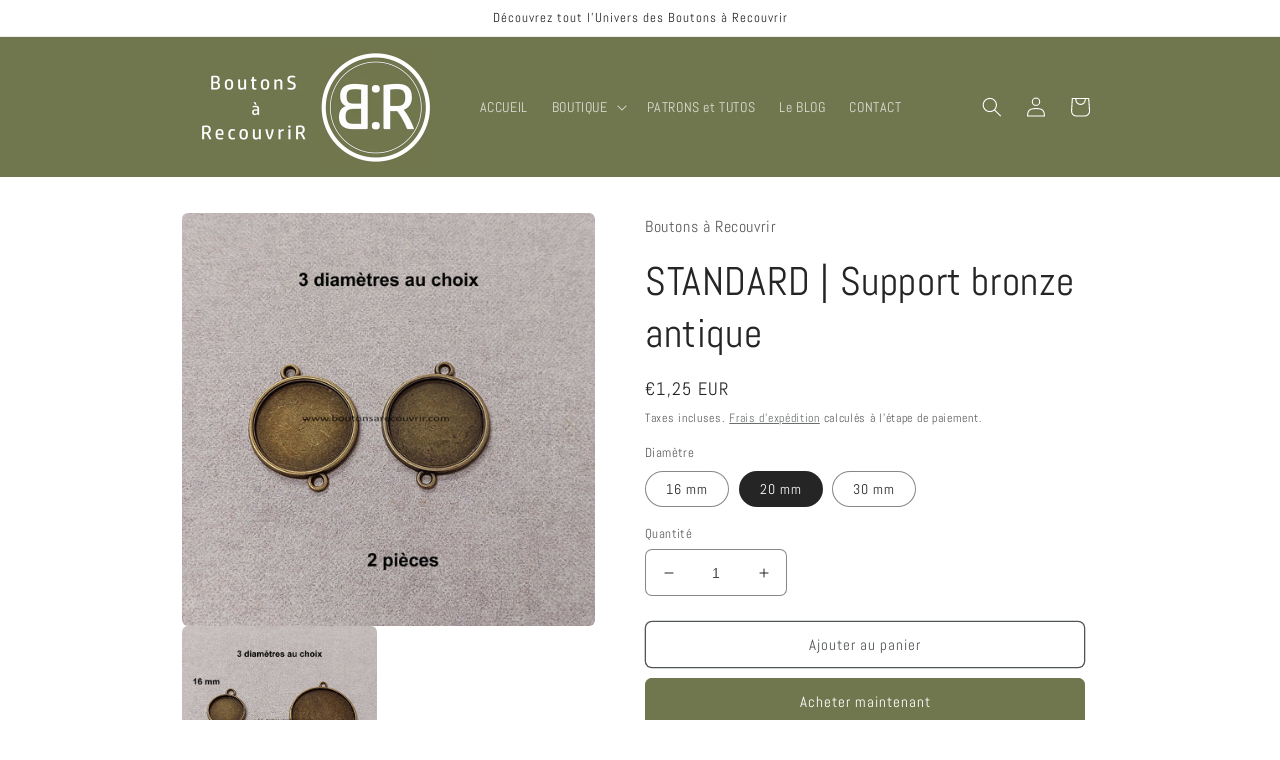

--- FILE ---
content_type: text/html; charset=utf-8
request_url: https://boutonsarecouvrir.com/fr-us/products/standard-support-bronze-antique-1
body_size: 30633
content:
<!doctype html>
<html class="no-js" lang="fr">
  <head>


    <meta charset="utf-8">
    <meta http-equiv="X-UA-Compatible" content="IE=edge">
    <meta name="viewport" content="width=device-width,initial-scale=1">
    <meta name="theme-color" content="">
    <link rel="canonical" href="https://boutonsarecouvrir.com/fr-us/products/standard-support-bronze-antique-1">
    <link rel="preconnect" href="https://cdn.shopify.com" crossorigin><link rel="icon" type="image/png" href="//boutonsarecouvrir.com/cdn/shop/files/Logo_Rond_-_V2.jpg?crop=center&height=32&v=1664730317&width=32"><link rel="preconnect" href="https://fonts.shopifycdn.com" crossorigin><title>
      STANDARD | Support bronze antique
 &ndash; Boutons à Recouvrir</title>

    
      <meta name="description" content="Lot de 2 supports 2 boucles STANDARD bronze antique ATTENTION : Vous avez le choix entre 3 diamètres 16, 20 ou 30 mm. Merci de bien sélectionner la taille souhaitée, à défaut vous recevrez le diamètres 16 mm. Utilisations : Création de bijoux fantaisies, boucles d&#39;oreilles... Vous pouvez y coller des boutons à recouvri">
    

    

<meta property="og:site_name" content="Boutons à Recouvrir">
<meta property="og:url" content="https://boutonsarecouvrir.com/fr-us/products/standard-support-bronze-antique-1">
<meta property="og:title" content="STANDARD | Support bronze antique">
<meta property="og:type" content="product">
<meta property="og:description" content="Lot de 2 supports 2 boucles STANDARD bronze antique ATTENTION : Vous avez le choix entre 3 diamètres 16, 20 ou 30 mm. Merci de bien sélectionner la taille souhaitée, à défaut vous recevrez le diamètres 16 mm. Utilisations : Création de bijoux fantaisies, boucles d&#39;oreilles... Vous pouvez y coller des boutons à recouvri"><meta property="og:image" content="http://boutonsarecouvrir.com/cdn/shop/products/Support-2-boucles.jpg?v=1671719573">
  <meta property="og:image:secure_url" content="https://boutonsarecouvrir.com/cdn/shop/products/Support-2-boucles.jpg?v=1671719573">
  <meta property="og:image:width" content="3400">
  <meta property="og:image:height" content="3400"><meta property="og:price:amount" content="0,65">
  <meta property="og:price:currency" content="EUR"><meta name="twitter:card" content="summary_large_image">
<meta name="twitter:title" content="STANDARD | Support bronze antique">
<meta name="twitter:description" content="Lot de 2 supports 2 boucles STANDARD bronze antique ATTENTION : Vous avez le choix entre 3 diamètres 16, 20 ou 30 mm. Merci de bien sélectionner la taille souhaitée, à défaut vous recevrez le diamètres 16 mm. Utilisations : Création de bijoux fantaisies, boucles d&#39;oreilles... Vous pouvez y coller des boutons à recouvri">


    <script src="//boutonsarecouvrir.com/cdn/shop/t/2/assets/global.js?v=149496944046504657681663692770" defer="defer"></script>
    <script>window.performance && window.performance.mark && window.performance.mark('shopify.content_for_header.start');</script><meta name="google-site-verification" content="EYJEsZ2cljHN1dmA_SwviSEITy8KYmlbHKkvNVtQs38">
<meta id="shopify-digital-wallet" name="shopify-digital-wallet" content="/55909515328/digital_wallets/dialog">
<meta name="shopify-checkout-api-token" content="e794fecf1c51ab27ea631eb1f8f08135">
<meta id="in-context-paypal-metadata" data-shop-id="55909515328" data-venmo-supported="false" data-environment="production" data-locale="fr_FR" data-paypal-v4="true" data-currency="EUR">
<link rel="alternate" hreflang="x-default" href="https://boutonsarecouvrir.com/products/standard-support-bronze-antique-1">
<link rel="alternate" hreflang="fr" href="https://boutonsarecouvrir.com/products/standard-support-bronze-antique-1">
<link rel="alternate" hreflang="fr-FI" href="https://boutonsarecouvrir.com/fr-eu/products/standard-support-bronze-antique-1">
<link rel="alternate" hreflang="en-FI" href="https://boutonsarecouvrir.com/en-eu/products/standard-support-bronze-antique-1">
<link rel="alternate" hreflang="fr-NO" href="https://boutonsarecouvrir.com/fr-eu/products/standard-support-bronze-antique-1">
<link rel="alternate" hreflang="en-NO" href="https://boutonsarecouvrir.com/en-eu/products/standard-support-bronze-antique-1">
<link rel="alternate" hreflang="fr-MC" href="https://boutonsarecouvrir.com/fr-eu/products/standard-support-bronze-antique-1">
<link rel="alternate" hreflang="en-MC" href="https://boutonsarecouvrir.com/en-eu/products/standard-support-bronze-antique-1">
<link rel="alternate" hreflang="fr-AD" href="https://boutonsarecouvrir.com/fr-eu/products/standard-support-bronze-antique-1">
<link rel="alternate" hreflang="en-AD" href="https://boutonsarecouvrir.com/en-eu/products/standard-support-bronze-antique-1">
<link rel="alternate" hreflang="fr-CY" href="https://boutonsarecouvrir.com/fr-eu/products/standard-support-bronze-antique-1">
<link rel="alternate" hreflang="en-CY" href="https://boutonsarecouvrir.com/en-eu/products/standard-support-bronze-antique-1">
<link rel="alternate" hreflang="fr-EE" href="https://boutonsarecouvrir.com/fr-eu/products/standard-support-bronze-antique-1">
<link rel="alternate" hreflang="en-EE" href="https://boutonsarecouvrir.com/en-eu/products/standard-support-bronze-antique-1">
<link rel="alternate" hreflang="fr-GR" href="https://boutonsarecouvrir.com/fr-eu/products/standard-support-bronze-antique-1">
<link rel="alternate" hreflang="en-GR" href="https://boutonsarecouvrir.com/en-eu/products/standard-support-bronze-antique-1">
<link rel="alternate" hreflang="fr-LT" href="https://boutonsarecouvrir.com/fr-eu/products/standard-support-bronze-antique-1">
<link rel="alternate" hreflang="en-LT" href="https://boutonsarecouvrir.com/en-eu/products/standard-support-bronze-antique-1">
<link rel="alternate" hreflang="fr-LV" href="https://boutonsarecouvrir.com/fr-eu/products/standard-support-bronze-antique-1">
<link rel="alternate" hreflang="en-LV" href="https://boutonsarecouvrir.com/en-eu/products/standard-support-bronze-antique-1">
<link rel="alternate" hreflang="fr-SI" href="https://boutonsarecouvrir.com/fr-eu/products/standard-support-bronze-antique-1">
<link rel="alternate" hreflang="en-SI" href="https://boutonsarecouvrir.com/en-eu/products/standard-support-bronze-antique-1">
<link rel="alternate" hreflang="fr-SK" href="https://boutonsarecouvrir.com/fr-eu/products/standard-support-bronze-antique-1">
<link rel="alternate" hreflang="en-SK" href="https://boutonsarecouvrir.com/en-eu/products/standard-support-bronze-antique-1">
<link rel="alternate" hreflang="fr-VA" href="https://boutonsarecouvrir.com/fr-eu/products/standard-support-bronze-antique-1">
<link rel="alternate" hreflang="en-VA" href="https://boutonsarecouvrir.com/en-eu/products/standard-support-bronze-antique-1">
<link rel="alternate" hreflang="fr-BE" href="https://boutonsarecouvrir.com/fr-be/products/standard-support-bronze-antique-1">
<link rel="alternate" hreflang="en-NL" href="https://boutonsarecouvrir.com/en-nl/products/standard-support-bronze-antique-1">
<link rel="alternate" hreflang="fr-NL" href="https://boutonsarecouvrir.com/fr-nl/products/standard-support-bronze-antique-1">
<link rel="alternate" hreflang="en-DE" href="https://boutonsarecouvrir.com/en-de/products/standard-support-bronze-antique-1">
<link rel="alternate" hreflang="fr-DE" href="https://boutonsarecouvrir.com/fr-de/products/standard-support-bronze-antique-1">
<link rel="alternate" hreflang="fr-IT" href="https://boutonsarecouvrir.com/fr-it/products/standard-support-bronze-antique-1">
<link rel="alternate" hreflang="fr-US" href="https://boutonsarecouvrir.com/fr-us/products/standard-support-bronze-antique-1">
<link rel="alternate" hreflang="en-US" href="https://boutonsarecouvrir.com/en-us/products/standard-support-bronze-antique-1">
<link rel="alternate" hreflang="fr-CH" href="https://boutonsarecouvrir.com/fr-ch/products/standard-support-bronze-antique-1">
<link rel="alternate" hreflang="fr-ES" href="https://boutonsarecouvrir.com/fr-es/products/standard-support-bronze-antique-1">
<link rel="alternate" hreflang="fr-GB" href="https://boutonsarecouvrir.com/fr-gb/products/standard-support-bronze-antique-1">
<link rel="alternate" hreflang="en-GB" href="https://boutonsarecouvrir.com/en-gb/products/standard-support-bronze-antique-1">
<link rel="alternate" hreflang="fr-AT" href="https://boutonsarecouvrir.com/fr-at/products/standard-support-bronze-antique-1">
<link rel="alternate" hreflang="en-AT" href="https://boutonsarecouvrir.com/en-at/products/standard-support-bronze-antique-1">
<link rel="alternate" hreflang="fr-LU" href="https://boutonsarecouvrir.com/fr-lu/products/standard-support-bronze-antique-1">
<link rel="alternate" hreflang="en-LU" href="https://boutonsarecouvrir.com/en-lu/products/standard-support-bronze-antique-1">
<link rel="alternate" hreflang="fr-RE" href="https://boutonsarecouvrir.com/fr-re/products/standard-support-bronze-antique-1">
<link rel="alternate" hreflang="fr-DK" href="https://boutonsarecouvrir.com/fr-dk/products/standard-support-bronze-antique-1">
<link rel="alternate" hreflang="en-DK" href="https://boutonsarecouvrir.com/en-dk/products/standard-support-bronze-antique-1">
<link rel="alternate" hreflang="fr-IE" href="https://boutonsarecouvrir.com/fr-ie/products/standard-support-bronze-antique-1">
<link rel="alternate" hreflang="en-IE" href="https://boutonsarecouvrir.com/en-ie/products/standard-support-bronze-antique-1">
<link rel="alternate" hreflang="fr-CA" href="https://boutonsarecouvrir.com/fr-ca/products/standard-support-bronze-antique-1">
<link rel="alternate" hreflang="en-CA" href="https://boutonsarecouvrir.com/en-ca/products/standard-support-bronze-antique-1">
<link rel="alternate" hreflang="fr-PT" href="https://boutonsarecouvrir.com/fr-pt/products/standard-support-bronze-antique-1">
<link rel="alternate" hreflang="en-PT" href="https://boutonsarecouvrir.com/en-pt/products/standard-support-bronze-antique-1">
<link rel="alternate" type="application/json+oembed" href="https://boutonsarecouvrir.com/fr-us/products/standard-support-bronze-antique-1.oembed">
<script async="async" src="/checkouts/internal/preloads.js?locale=fr-US"></script>
<script id="apple-pay-shop-capabilities" type="application/json">{"shopId":55909515328,"countryCode":"FR","currencyCode":"EUR","merchantCapabilities":["supports3DS"],"merchantId":"gid:\/\/shopify\/Shop\/55909515328","merchantName":"Boutons à Recouvrir","requiredBillingContactFields":["postalAddress","email","phone"],"requiredShippingContactFields":["postalAddress","email","phone"],"shippingType":"shipping","supportedNetworks":["visa","masterCard","amex","maestro"],"total":{"type":"pending","label":"Boutons à Recouvrir","amount":"1.00"},"shopifyPaymentsEnabled":true,"supportsSubscriptions":true}</script>
<script id="shopify-features" type="application/json">{"accessToken":"e794fecf1c51ab27ea631eb1f8f08135","betas":["rich-media-storefront-analytics"],"domain":"boutonsarecouvrir.com","predictiveSearch":true,"shopId":55909515328,"locale":"fr"}</script>
<script>var Shopify = Shopify || {};
Shopify.shop = "c80c87.myshopify.com";
Shopify.locale = "fr";
Shopify.currency = {"active":"EUR","rate":"1.0"};
Shopify.country = "US";
Shopify.theme = {"name":"Craft","id":122121977920,"schema_name":"Craft","schema_version":"5.0.0","theme_store_id":1368,"role":"main"};
Shopify.theme.handle = "null";
Shopify.theme.style = {"id":null,"handle":null};
Shopify.cdnHost = "boutonsarecouvrir.com/cdn";
Shopify.routes = Shopify.routes || {};
Shopify.routes.root = "/fr-us/";</script>
<script type="module">!function(o){(o.Shopify=o.Shopify||{}).modules=!0}(window);</script>
<script>!function(o){function n(){var o=[];function n(){o.push(Array.prototype.slice.apply(arguments))}return n.q=o,n}var t=o.Shopify=o.Shopify||{};t.loadFeatures=n(),t.autoloadFeatures=n()}(window);</script>
<script id="shop-js-analytics" type="application/json">{"pageType":"product"}</script>
<script defer="defer" async type="module" src="//boutonsarecouvrir.com/cdn/shopifycloud/shop-js/modules/v2/client.init-shop-cart-sync_XvpUV7qp.fr.esm.js"></script>
<script defer="defer" async type="module" src="//boutonsarecouvrir.com/cdn/shopifycloud/shop-js/modules/v2/chunk.common_C2xzKNNs.esm.js"></script>
<script type="module">
  await import("//boutonsarecouvrir.com/cdn/shopifycloud/shop-js/modules/v2/client.init-shop-cart-sync_XvpUV7qp.fr.esm.js");
await import("//boutonsarecouvrir.com/cdn/shopifycloud/shop-js/modules/v2/chunk.common_C2xzKNNs.esm.js");

  window.Shopify.SignInWithShop?.initShopCartSync?.({"fedCMEnabled":true,"windoidEnabled":true});

</script>
<script>(function() {
  var isLoaded = false;
  function asyncLoad() {
    if (isLoaded) return;
    isLoaded = true;
    var urls = ["\/\/www.powr.io\/powr.js?powr-token=c80c87.myshopify.com\u0026external-type=shopify\u0026shop=c80c87.myshopify.com"];
    for (var i = 0; i < urls.length; i++) {
      var s = document.createElement('script');
      s.type = 'text/javascript';
      s.async = true;
      s.src = urls[i];
      var x = document.getElementsByTagName('script')[0];
      x.parentNode.insertBefore(s, x);
    }
  };
  if(window.attachEvent) {
    window.attachEvent('onload', asyncLoad);
  } else {
    window.addEventListener('load', asyncLoad, false);
  }
})();</script>
<script id="__st">var __st={"a":55909515328,"offset":3600,"reqid":"88438e44-4044-4651-b543-5094739bc99b-1768744124","pageurl":"boutonsarecouvrir.com\/fr-us\/products\/standard-support-bronze-antique-1","u":"a34300c1d80c","p":"product","rtyp":"product","rid":6693870633024};</script>
<script>window.ShopifyPaypalV4VisibilityTracking = true;</script>
<script id="captcha-bootstrap">!function(){'use strict';const t='contact',e='account',n='new_comment',o=[[t,t],['blogs',n],['comments',n],[t,'customer']],c=[[e,'customer_login'],[e,'guest_login'],[e,'recover_customer_password'],[e,'create_customer']],r=t=>t.map((([t,e])=>`form[action*='/${t}']:not([data-nocaptcha='true']) input[name='form_type'][value='${e}']`)).join(','),a=t=>()=>t?[...document.querySelectorAll(t)].map((t=>t.form)):[];function s(){const t=[...o],e=r(t);return a(e)}const i='password',u='form_key',d=['recaptcha-v3-token','g-recaptcha-response','h-captcha-response',i],f=()=>{try{return window.sessionStorage}catch{return}},m='__shopify_v',_=t=>t.elements[u];function p(t,e,n=!1){try{const o=window.sessionStorage,c=JSON.parse(o.getItem(e)),{data:r}=function(t){const{data:e,action:n}=t;return t[m]||n?{data:e,action:n}:{data:t,action:n}}(c);for(const[e,n]of Object.entries(r))t.elements[e]&&(t.elements[e].value=n);n&&o.removeItem(e)}catch(o){console.error('form repopulation failed',{error:o})}}const l='form_type',E='cptcha';function T(t){t.dataset[E]=!0}const w=window,h=w.document,L='Shopify',v='ce_forms',y='captcha';let A=!1;((t,e)=>{const n=(g='f06e6c50-85a8-45c8-87d0-21a2b65856fe',I='https://cdn.shopify.com/shopifycloud/storefront-forms-hcaptcha/ce_storefront_forms_captcha_hcaptcha.v1.5.2.iife.js',D={infoText:'Protégé par hCaptcha',privacyText:'Confidentialité',termsText:'Conditions'},(t,e,n)=>{const o=w[L][v],c=o.bindForm;if(c)return c(t,g,e,D).then(n);var r;o.q.push([[t,g,e,D],n]),r=I,A||(h.body.append(Object.assign(h.createElement('script'),{id:'captcha-provider',async:!0,src:r})),A=!0)});var g,I,D;w[L]=w[L]||{},w[L][v]=w[L][v]||{},w[L][v].q=[],w[L][y]=w[L][y]||{},w[L][y].protect=function(t,e){n(t,void 0,e),T(t)},Object.freeze(w[L][y]),function(t,e,n,w,h,L){const[v,y,A,g]=function(t,e,n){const i=e?o:[],u=t?c:[],d=[...i,...u],f=r(d),m=r(i),_=r(d.filter((([t,e])=>n.includes(e))));return[a(f),a(m),a(_),s()]}(w,h,L),I=t=>{const e=t.target;return e instanceof HTMLFormElement?e:e&&e.form},D=t=>v().includes(t);t.addEventListener('submit',(t=>{const e=I(t);if(!e)return;const n=D(e)&&!e.dataset.hcaptchaBound&&!e.dataset.recaptchaBound,o=_(e),c=g().includes(e)&&(!o||!o.value);(n||c)&&t.preventDefault(),c&&!n&&(function(t){try{if(!f())return;!function(t){const e=f();if(!e)return;const n=_(t);if(!n)return;const o=n.value;o&&e.removeItem(o)}(t);const e=Array.from(Array(32),(()=>Math.random().toString(36)[2])).join('');!function(t,e){_(t)||t.append(Object.assign(document.createElement('input'),{type:'hidden',name:u})),t.elements[u].value=e}(t,e),function(t,e){const n=f();if(!n)return;const o=[...t.querySelectorAll(`input[type='${i}']`)].map((({name:t})=>t)),c=[...d,...o],r={};for(const[a,s]of new FormData(t).entries())c.includes(a)||(r[a]=s);n.setItem(e,JSON.stringify({[m]:1,action:t.action,data:r}))}(t,e)}catch(e){console.error('failed to persist form',e)}}(e),e.submit())}));const S=(t,e)=>{t&&!t.dataset[E]&&(n(t,e.some((e=>e===t))),T(t))};for(const o of['focusin','change'])t.addEventListener(o,(t=>{const e=I(t);D(e)&&S(e,y())}));const B=e.get('form_key'),M=e.get(l),P=B&&M;t.addEventListener('DOMContentLoaded',(()=>{const t=y();if(P)for(const e of t)e.elements[l].value===M&&p(e,B);[...new Set([...A(),...v().filter((t=>'true'===t.dataset.shopifyCaptcha))])].forEach((e=>S(e,t)))}))}(h,new URLSearchParams(w.location.search),n,t,e,['guest_login'])})(!0,!0)}();</script>
<script integrity="sha256-4kQ18oKyAcykRKYeNunJcIwy7WH5gtpwJnB7kiuLZ1E=" data-source-attribution="shopify.loadfeatures" defer="defer" src="//boutonsarecouvrir.com/cdn/shopifycloud/storefront/assets/storefront/load_feature-a0a9edcb.js" crossorigin="anonymous"></script>
<script data-source-attribution="shopify.dynamic_checkout.dynamic.init">var Shopify=Shopify||{};Shopify.PaymentButton=Shopify.PaymentButton||{isStorefrontPortableWallets:!0,init:function(){window.Shopify.PaymentButton.init=function(){};var t=document.createElement("script");t.src="https://boutonsarecouvrir.com/cdn/shopifycloud/portable-wallets/latest/portable-wallets.fr.js",t.type="module",document.head.appendChild(t)}};
</script>
<script data-source-attribution="shopify.dynamic_checkout.buyer_consent">
  function portableWalletsHideBuyerConsent(e){var t=document.getElementById("shopify-buyer-consent"),n=document.getElementById("shopify-subscription-policy-button");t&&n&&(t.classList.add("hidden"),t.setAttribute("aria-hidden","true"),n.removeEventListener("click",e))}function portableWalletsShowBuyerConsent(e){var t=document.getElementById("shopify-buyer-consent"),n=document.getElementById("shopify-subscription-policy-button");t&&n&&(t.classList.remove("hidden"),t.removeAttribute("aria-hidden"),n.addEventListener("click",e))}window.Shopify?.PaymentButton&&(window.Shopify.PaymentButton.hideBuyerConsent=portableWalletsHideBuyerConsent,window.Shopify.PaymentButton.showBuyerConsent=portableWalletsShowBuyerConsent);
</script>
<script>
  function portableWalletsCleanup(e){e&&e.src&&console.error("Failed to load portable wallets script "+e.src);var t=document.querySelectorAll("shopify-accelerated-checkout .shopify-payment-button__skeleton, shopify-accelerated-checkout-cart .wallet-cart-button__skeleton"),e=document.getElementById("shopify-buyer-consent");for(let e=0;e<t.length;e++)t[e].remove();e&&e.remove()}function portableWalletsNotLoadedAsModule(e){e instanceof ErrorEvent&&"string"==typeof e.message&&e.message.includes("import.meta")&&"string"==typeof e.filename&&e.filename.includes("portable-wallets")&&(window.removeEventListener("error",portableWalletsNotLoadedAsModule),window.Shopify.PaymentButton.failedToLoad=e,"loading"===document.readyState?document.addEventListener("DOMContentLoaded",window.Shopify.PaymentButton.init):window.Shopify.PaymentButton.init())}window.addEventListener("error",portableWalletsNotLoadedAsModule);
</script>

<script type="module" src="https://boutonsarecouvrir.com/cdn/shopifycloud/portable-wallets/latest/portable-wallets.fr.js" onError="portableWalletsCleanup(this)" crossorigin="anonymous"></script>
<script nomodule>
  document.addEventListener("DOMContentLoaded", portableWalletsCleanup);
</script>

<link id="shopify-accelerated-checkout-styles" rel="stylesheet" media="screen" href="https://boutonsarecouvrir.com/cdn/shopifycloud/portable-wallets/latest/accelerated-checkout-backwards-compat.css" crossorigin="anonymous">
<style id="shopify-accelerated-checkout-cart">
        #shopify-buyer-consent {
  margin-top: 1em;
  display: inline-block;
  width: 100%;
}

#shopify-buyer-consent.hidden {
  display: none;
}

#shopify-subscription-policy-button {
  background: none;
  border: none;
  padding: 0;
  text-decoration: underline;
  font-size: inherit;
  cursor: pointer;
}

#shopify-subscription-policy-button::before {
  box-shadow: none;
}

      </style>
<script id="sections-script" data-sections="header,footer" defer="defer" src="//boutonsarecouvrir.com/cdn/shop/t/2/compiled_assets/scripts.js?v=358"></script>
<script>window.performance && window.performance.mark && window.performance.mark('shopify.content_for_header.end');</script>


    <style data-shopify>
      @font-face {
  font-family: Abel;
  font-weight: 400;
  font-style: normal;
  font-display: swap;
  src: url("//boutonsarecouvrir.com/cdn/fonts/abel/abel_n4.0254805ccf79872a96d53996a984f2b9039f9995.woff2") format("woff2"),
       url("//boutonsarecouvrir.com/cdn/fonts/abel/abel_n4.635ebaebd760542724b79271de73bae7c2091173.woff") format("woff");
}

      
      
      
      @font-face {
  font-family: Abel;
  font-weight: 400;
  font-style: normal;
  font-display: swap;
  src: url("//boutonsarecouvrir.com/cdn/fonts/abel/abel_n4.0254805ccf79872a96d53996a984f2b9039f9995.woff2") format("woff2"),
       url("//boutonsarecouvrir.com/cdn/fonts/abel/abel_n4.635ebaebd760542724b79271de73bae7c2091173.woff") format("woff");
}


      :root {
        --font-body-family: Abel, sans-serif;
        --font-body-style: normal;
        --font-body-weight: 400;
        --font-body-weight-bold: 700;

        --font-heading-family: Abel, sans-serif;
        --font-heading-style: normal;
        --font-heading-weight: 400;

        --font-body-scale: 1.0;
        --font-heading-scale: 1.0;

        --color-base-text: 37, 37, 37;
        --color-shadow: 37, 37, 37;
        --color-base-background-1: 255, 255, 255;
        --color-base-background-2: 255, 255, 255;
        --color-base-solid-button-labels: 255, 255, 255;
        --color-base-outline-button-labels: 80, 86, 85;
        --color-base-accent-1: 112, 119, 78;
        --color-base-accent-2: 112, 119, 78;
        --payment-terms-background-color: #ffffff;

        --gradient-base-background-1: #ffffff;
        --gradient-base-background-2: #FFFFFF;
        --gradient-base-accent-1: #70774e;
        --gradient-base-accent-2: #70774e;

        --media-padding: px;
        --media-border-opacity: 0.1;
        --media-border-width: 0px;
        --media-radius: 6px;
        --media-shadow-opacity: 0.0;
        --media-shadow-horizontal-offset: 0px;
        --media-shadow-vertical-offset: -6px;
        --media-shadow-blur-radius: 5px;
        --media-shadow-visible: 0;

        --page-width: 100rem;
        --page-width-margin: 0rem;

        --product-card-image-padding: 0.2rem;
        --product-card-corner-radius: 0.6rem;
        --product-card-text-alignment: center;
        --product-card-border-width: 0.2rem;
        --product-card-border-opacity: 1.0;
        --product-card-shadow-opacity: 0.0;
        --product-card-shadow-visible: 0;
        --product-card-shadow-horizontal-offset: 0.0rem;
        --product-card-shadow-vertical-offset: 0.4rem;
        --product-card-shadow-blur-radius: 0.5rem;

        --collection-card-image-padding: 0.0rem;
        --collection-card-corner-radius: 0.4rem;
        --collection-card-text-alignment: left;
        --collection-card-border-width: 0.1rem;
        --collection-card-border-opacity: 0.1;
        --collection-card-shadow-opacity: 0.0;
        --collection-card-shadow-visible: 0;
        --collection-card-shadow-horizontal-offset: 0.0rem;
        --collection-card-shadow-vertical-offset: 0.4rem;
        --collection-card-shadow-blur-radius: 0.5rem;

        --blog-card-image-padding: 0.0rem;
        --blog-card-corner-radius: 0.6rem;
        --blog-card-text-alignment: left;
        --blog-card-border-width: 0.1rem;
        --blog-card-border-opacity: 0.1;
        --blog-card-shadow-opacity: 0.0;
        --blog-card-shadow-visible: 0;
        --blog-card-shadow-horizontal-offset: 0.0rem;
        --blog-card-shadow-vertical-offset: 0.4rem;
        --blog-card-shadow-blur-radius: 0.5rem;

        --badge-corner-radius: 0.6rem;

        --popup-border-width: 1px;
        --popup-border-opacity: 0.5;
        --popup-corner-radius: 6px;
        --popup-shadow-opacity: 0.0;
        --popup-shadow-horizontal-offset: 0px;
        --popup-shadow-vertical-offset: 4px;
        --popup-shadow-blur-radius: 5px;

        --drawer-border-width: 1px;
        --drawer-border-opacity: 0.1;
        --drawer-shadow-opacity: 0.0;
        --drawer-shadow-horizontal-offset: 0px;
        --drawer-shadow-vertical-offset: 4px;
        --drawer-shadow-blur-radius: 5px;

        --spacing-sections-desktop: 0px;
        --spacing-sections-mobile: 0px;

        --grid-desktop-vertical-spacing: 4px;
        --grid-desktop-horizontal-spacing: 16px;
        --grid-mobile-vertical-spacing: 2px;
        --grid-mobile-horizontal-spacing: 8px;

        --text-boxes-border-opacity: 0.1;
        --text-boxes-border-width: 0px;
        --text-boxes-radius: 6px;
        --text-boxes-shadow-opacity: 0.0;
        --text-boxes-shadow-visible: 0;
        --text-boxes-shadow-horizontal-offset: 0px;
        --text-boxes-shadow-vertical-offset: 4px;
        --text-boxes-shadow-blur-radius: 5px;

        --buttons-radius: 6px;
        --buttons-radius-outset: 7px;
        --buttons-border-width: 1px;
        --buttons-border-opacity: 1.0;
        --buttons-shadow-opacity: 0.0;
        --buttons-shadow-visible: 0;
        --buttons-shadow-horizontal-offset: 0px;
        --buttons-shadow-vertical-offset: 4px;
        --buttons-shadow-blur-radius: 5px;
        --buttons-border-offset: 0.3px;

        --inputs-radius: 6px;
        --inputs-border-width: 1px;
        --inputs-border-opacity: 0.55;
        --inputs-shadow-opacity: 0.0;
        --inputs-shadow-horizontal-offset: 0px;
        --inputs-margin-offset: 0px;
        --inputs-shadow-vertical-offset: 4px;
        --inputs-shadow-blur-radius: 5px;
        --inputs-radius-outset: 7px;

        --variant-pills-radius: 40px;
        --variant-pills-border-width: 1px;
        --variant-pills-border-opacity: 0.55;
        --variant-pills-shadow-opacity: 0.0;
        --variant-pills-shadow-horizontal-offset: 0px;
        --variant-pills-shadow-vertical-offset: 4px;
        --variant-pills-shadow-blur-radius: 5px;
      }

      *,
      *::before,
      *::after {
        box-sizing: inherit;
      }

      html {
        box-sizing: border-box;
        font-size: calc(var(--font-body-scale) * 62.5%);
        height: 100%;
      }

      body {
        display: grid;
        grid-template-rows: auto auto 1fr auto;
        grid-template-columns: 100%;
        min-height: 100%;
        margin: 0;
        font-size: 1.5rem;
        letter-spacing: 0.06rem;
        line-height: calc(1 + 0.8 / var(--font-body-scale));
        font-family: var(--font-body-family);
        font-style: var(--font-body-style);
        font-weight: var(--font-body-weight);
      }

      @media screen and (min-width: 750px) {
        body {
          font-size: 1.6rem;
        }
      }
    </style>

    <link href="//boutonsarecouvrir.com/cdn/shop/t/2/assets/base.css?v=106997162017984916431663692771" rel="stylesheet" type="text/css" media="all" />
<link rel="preload" as="font" href="//boutonsarecouvrir.com/cdn/fonts/abel/abel_n4.0254805ccf79872a96d53996a984f2b9039f9995.woff2" type="font/woff2" crossorigin><link rel="preload" as="font" href="//boutonsarecouvrir.com/cdn/fonts/abel/abel_n4.0254805ccf79872a96d53996a984f2b9039f9995.woff2" type="font/woff2" crossorigin><link rel="stylesheet" href="//boutonsarecouvrir.com/cdn/shop/t/2/assets/component-predictive-search.css?v=83512081251802922551663692769" media="print" onload="this.media='all'"><script>document.documentElement.className = document.documentElement.className.replace('no-js', 'js');
    if (Shopify.designMode) {
      document.documentElement.classList.add('shopify-design-mode');
    }
    </script>
  
  <!-- "snippets/shogun-head.liquid" was not rendered, the associated app was uninstalled -->
<link href="https://monorail-edge.shopifysvc.com" rel="dns-prefetch">
<script>(function(){if ("sendBeacon" in navigator && "performance" in window) {try {var session_token_from_headers = performance.getEntriesByType('navigation')[0].serverTiming.find(x => x.name == '_s').description;} catch {var session_token_from_headers = undefined;}var session_cookie_matches = document.cookie.match(/_shopify_s=([^;]*)/);var session_token_from_cookie = session_cookie_matches && session_cookie_matches.length === 2 ? session_cookie_matches[1] : "";var session_token = session_token_from_headers || session_token_from_cookie || "";function handle_abandonment_event(e) {var entries = performance.getEntries().filter(function(entry) {return /monorail-edge.shopifysvc.com/.test(entry.name);});if (!window.abandonment_tracked && entries.length === 0) {window.abandonment_tracked = true;var currentMs = Date.now();var navigation_start = performance.timing.navigationStart;var payload = {shop_id: 55909515328,url: window.location.href,navigation_start,duration: currentMs - navigation_start,session_token,page_type: "product"};window.navigator.sendBeacon("https://monorail-edge.shopifysvc.com/v1/produce", JSON.stringify({schema_id: "online_store_buyer_site_abandonment/1.1",payload: payload,metadata: {event_created_at_ms: currentMs,event_sent_at_ms: currentMs}}));}}window.addEventListener('pagehide', handle_abandonment_event);}}());</script>
<script id="web-pixels-manager-setup">(function e(e,d,r,n,o){if(void 0===o&&(o={}),!Boolean(null===(a=null===(i=window.Shopify)||void 0===i?void 0:i.analytics)||void 0===a?void 0:a.replayQueue)){var i,a;window.Shopify=window.Shopify||{};var t=window.Shopify;t.analytics=t.analytics||{};var s=t.analytics;s.replayQueue=[],s.publish=function(e,d,r){return s.replayQueue.push([e,d,r]),!0};try{self.performance.mark("wpm:start")}catch(e){}var l=function(){var e={modern:/Edge?\/(1{2}[4-9]|1[2-9]\d|[2-9]\d{2}|\d{4,})\.\d+(\.\d+|)|Firefox\/(1{2}[4-9]|1[2-9]\d|[2-9]\d{2}|\d{4,})\.\d+(\.\d+|)|Chrom(ium|e)\/(9{2}|\d{3,})\.\d+(\.\d+|)|(Maci|X1{2}).+ Version\/(15\.\d+|(1[6-9]|[2-9]\d|\d{3,})\.\d+)([,.]\d+|)( \(\w+\)|)( Mobile\/\w+|) Safari\/|Chrome.+OPR\/(9{2}|\d{3,})\.\d+\.\d+|(CPU[ +]OS|iPhone[ +]OS|CPU[ +]iPhone|CPU IPhone OS|CPU iPad OS)[ +]+(15[._]\d+|(1[6-9]|[2-9]\d|\d{3,})[._]\d+)([._]\d+|)|Android:?[ /-](13[3-9]|1[4-9]\d|[2-9]\d{2}|\d{4,})(\.\d+|)(\.\d+|)|Android.+Firefox\/(13[5-9]|1[4-9]\d|[2-9]\d{2}|\d{4,})\.\d+(\.\d+|)|Android.+Chrom(ium|e)\/(13[3-9]|1[4-9]\d|[2-9]\d{2}|\d{4,})\.\d+(\.\d+|)|SamsungBrowser\/([2-9]\d|\d{3,})\.\d+/,legacy:/Edge?\/(1[6-9]|[2-9]\d|\d{3,})\.\d+(\.\d+|)|Firefox\/(5[4-9]|[6-9]\d|\d{3,})\.\d+(\.\d+|)|Chrom(ium|e)\/(5[1-9]|[6-9]\d|\d{3,})\.\d+(\.\d+|)([\d.]+$|.*Safari\/(?![\d.]+ Edge\/[\d.]+$))|(Maci|X1{2}).+ Version\/(10\.\d+|(1[1-9]|[2-9]\d|\d{3,})\.\d+)([,.]\d+|)( \(\w+\)|)( Mobile\/\w+|) Safari\/|Chrome.+OPR\/(3[89]|[4-9]\d|\d{3,})\.\d+\.\d+|(CPU[ +]OS|iPhone[ +]OS|CPU[ +]iPhone|CPU IPhone OS|CPU iPad OS)[ +]+(10[._]\d+|(1[1-9]|[2-9]\d|\d{3,})[._]\d+)([._]\d+|)|Android:?[ /-](13[3-9]|1[4-9]\d|[2-9]\d{2}|\d{4,})(\.\d+|)(\.\d+|)|Mobile Safari.+OPR\/([89]\d|\d{3,})\.\d+\.\d+|Android.+Firefox\/(13[5-9]|1[4-9]\d|[2-9]\d{2}|\d{4,})\.\d+(\.\d+|)|Android.+Chrom(ium|e)\/(13[3-9]|1[4-9]\d|[2-9]\d{2}|\d{4,})\.\d+(\.\d+|)|Android.+(UC? ?Browser|UCWEB|U3)[ /]?(15\.([5-9]|\d{2,})|(1[6-9]|[2-9]\d|\d{3,})\.\d+)\.\d+|SamsungBrowser\/(5\.\d+|([6-9]|\d{2,})\.\d+)|Android.+MQ{2}Browser\/(14(\.(9|\d{2,})|)|(1[5-9]|[2-9]\d|\d{3,})(\.\d+|))(\.\d+|)|K[Aa][Ii]OS\/(3\.\d+|([4-9]|\d{2,})\.\d+)(\.\d+|)/},d=e.modern,r=e.legacy,n=navigator.userAgent;return n.match(d)?"modern":n.match(r)?"legacy":"unknown"}(),u="modern"===l?"modern":"legacy",c=(null!=n?n:{modern:"",legacy:""})[u],f=function(e){return[e.baseUrl,"/wpm","/b",e.hashVersion,"modern"===e.buildTarget?"m":"l",".js"].join("")}({baseUrl:d,hashVersion:r,buildTarget:u}),m=function(e){var d=e.version,r=e.bundleTarget,n=e.surface,o=e.pageUrl,i=e.monorailEndpoint;return{emit:function(e){var a=e.status,t=e.errorMsg,s=(new Date).getTime(),l=JSON.stringify({metadata:{event_sent_at_ms:s},events:[{schema_id:"web_pixels_manager_load/3.1",payload:{version:d,bundle_target:r,page_url:o,status:a,surface:n,error_msg:t},metadata:{event_created_at_ms:s}}]});if(!i)return console&&console.warn&&console.warn("[Web Pixels Manager] No Monorail endpoint provided, skipping logging."),!1;try{return self.navigator.sendBeacon.bind(self.navigator)(i,l)}catch(e){}var u=new XMLHttpRequest;try{return u.open("POST",i,!0),u.setRequestHeader("Content-Type","text/plain"),u.send(l),!0}catch(e){return console&&console.warn&&console.warn("[Web Pixels Manager] Got an unhandled error while logging to Monorail."),!1}}}}({version:r,bundleTarget:l,surface:e.surface,pageUrl:self.location.href,monorailEndpoint:e.monorailEndpoint});try{o.browserTarget=l,function(e){var d=e.src,r=e.async,n=void 0===r||r,o=e.onload,i=e.onerror,a=e.sri,t=e.scriptDataAttributes,s=void 0===t?{}:t,l=document.createElement("script"),u=document.querySelector("head"),c=document.querySelector("body");if(l.async=n,l.src=d,a&&(l.integrity=a,l.crossOrigin="anonymous"),s)for(var f in s)if(Object.prototype.hasOwnProperty.call(s,f))try{l.dataset[f]=s[f]}catch(e){}if(o&&l.addEventListener("load",o),i&&l.addEventListener("error",i),u)u.appendChild(l);else{if(!c)throw new Error("Did not find a head or body element to append the script");c.appendChild(l)}}({src:f,async:!0,onload:function(){if(!function(){var e,d;return Boolean(null===(d=null===(e=window.Shopify)||void 0===e?void 0:e.analytics)||void 0===d?void 0:d.initialized)}()){var d=window.webPixelsManager.init(e)||void 0;if(d){var r=window.Shopify.analytics;r.replayQueue.forEach((function(e){var r=e[0],n=e[1],o=e[2];d.publishCustomEvent(r,n,o)})),r.replayQueue=[],r.publish=d.publishCustomEvent,r.visitor=d.visitor,r.initialized=!0}}},onerror:function(){return m.emit({status:"failed",errorMsg:"".concat(f," has failed to load")})},sri:function(e){var d=/^sha384-[A-Za-z0-9+/=]+$/;return"string"==typeof e&&d.test(e)}(c)?c:"",scriptDataAttributes:o}),m.emit({status:"loading"})}catch(e){m.emit({status:"failed",errorMsg:(null==e?void 0:e.message)||"Unknown error"})}}})({shopId: 55909515328,storefrontBaseUrl: "https://boutonsarecouvrir.com",extensionsBaseUrl: "https://extensions.shopifycdn.com/cdn/shopifycloud/web-pixels-manager",monorailEndpoint: "https://monorail-edge.shopifysvc.com/unstable/produce_batch",surface: "storefront-renderer",enabledBetaFlags: ["2dca8a86"],webPixelsConfigList: [{"id":"663060829","configuration":"{\"config\":\"{\\\"pixel_id\\\":\\\"G-W3KKSZW4SH\\\",\\\"target_country\\\":\\\"FR\\\",\\\"gtag_events\\\":[{\\\"type\\\":\\\"begin_checkout\\\",\\\"action_label\\\":\\\"G-W3KKSZW4SH\\\"},{\\\"type\\\":\\\"search\\\",\\\"action_label\\\":\\\"G-W3KKSZW4SH\\\"},{\\\"type\\\":\\\"view_item\\\",\\\"action_label\\\":[\\\"G-W3KKSZW4SH\\\",\\\"MC-DETZ2MNBTS\\\"]},{\\\"type\\\":\\\"purchase\\\",\\\"action_label\\\":[\\\"G-W3KKSZW4SH\\\",\\\"MC-DETZ2MNBTS\\\"]},{\\\"type\\\":\\\"page_view\\\",\\\"action_label\\\":[\\\"G-W3KKSZW4SH\\\",\\\"MC-DETZ2MNBTS\\\"]},{\\\"type\\\":\\\"add_payment_info\\\",\\\"action_label\\\":\\\"G-W3KKSZW4SH\\\"},{\\\"type\\\":\\\"add_to_cart\\\",\\\"action_label\\\":\\\"G-W3KKSZW4SH\\\"}],\\\"enable_monitoring_mode\\\":false}\"}","eventPayloadVersion":"v1","runtimeContext":"OPEN","scriptVersion":"b2a88bafab3e21179ed38636efcd8a93","type":"APP","apiClientId":1780363,"privacyPurposes":[],"dataSharingAdjustments":{"protectedCustomerApprovalScopes":["read_customer_address","read_customer_email","read_customer_name","read_customer_personal_data","read_customer_phone"]}},{"id":"179241309","eventPayloadVersion":"v1","runtimeContext":"LAX","scriptVersion":"1","type":"CUSTOM","privacyPurposes":["ANALYTICS"],"name":"Google Analytics tag (migrated)"},{"id":"shopify-app-pixel","configuration":"{}","eventPayloadVersion":"v1","runtimeContext":"STRICT","scriptVersion":"0450","apiClientId":"shopify-pixel","type":"APP","privacyPurposes":["ANALYTICS","MARKETING"]},{"id":"shopify-custom-pixel","eventPayloadVersion":"v1","runtimeContext":"LAX","scriptVersion":"0450","apiClientId":"shopify-pixel","type":"CUSTOM","privacyPurposes":["ANALYTICS","MARKETING"]}],isMerchantRequest: false,initData: {"shop":{"name":"Boutons à Recouvrir","paymentSettings":{"currencyCode":"EUR"},"myshopifyDomain":"c80c87.myshopify.com","countryCode":"FR","storefrontUrl":"https:\/\/boutonsarecouvrir.com\/fr-us"},"customer":null,"cart":null,"checkout":null,"productVariants":[{"price":{"amount":0.65,"currencyCode":"EUR"},"product":{"title":"STANDARD | Support bronze antique","vendor":"Boutons à Recouvrir","id":"6693870633024","untranslatedTitle":"STANDARD | Support bronze antique","url":"\/fr-us\/products\/standard-support-bronze-antique-1","type":"Supports pour bijoux"},"id":"39708669280320","image":{"src":"\/\/boutonsarecouvrir.com\/cdn\/shop\/products\/Support-2-boucles.jpg?v=1671719573"},"sku":"","title":"16 mm","untranslatedTitle":"16 mm"},{"price":{"amount":1.25,"currencyCode":"EUR"},"product":{"title":"STANDARD | Support bronze antique","vendor":"Boutons à Recouvrir","id":"6693870633024","untranslatedTitle":"STANDARD | Support bronze antique","url":"\/fr-us\/products\/standard-support-bronze-antique-1","type":"Supports pour bijoux"},"id":"39708669313088","image":{"src":"\/\/boutonsarecouvrir.com\/cdn\/shop\/products\/Support-2-boucles.jpg?v=1671719573"},"sku":"","title":"20 mm","untranslatedTitle":"20 mm"},{"price":{"amount":1.45,"currencyCode":"EUR"},"product":{"title":"STANDARD | Support bronze antique","vendor":"Boutons à Recouvrir","id":"6693870633024","untranslatedTitle":"STANDARD | Support bronze antique","url":"\/fr-us\/products\/standard-support-bronze-antique-1","type":"Supports pour bijoux"},"id":"39708669345856","image":{"src":"\/\/boutonsarecouvrir.com\/cdn\/shop\/products\/Support-2-boucles.jpg?v=1671719573"},"sku":"","title":"30 mm","untranslatedTitle":"30 mm"}],"purchasingCompany":null},},"https://boutonsarecouvrir.com/cdn","fcfee988w5aeb613cpc8e4bc33m6693e112",{"modern":"","legacy":""},{"shopId":"55909515328","storefrontBaseUrl":"https:\/\/boutonsarecouvrir.com","extensionBaseUrl":"https:\/\/extensions.shopifycdn.com\/cdn\/shopifycloud\/web-pixels-manager","surface":"storefront-renderer","enabledBetaFlags":"[\"2dca8a86\"]","isMerchantRequest":"false","hashVersion":"fcfee988w5aeb613cpc8e4bc33m6693e112","publish":"custom","events":"[[\"page_viewed\",{}],[\"product_viewed\",{\"productVariant\":{\"price\":{\"amount\":1.25,\"currencyCode\":\"EUR\"},\"product\":{\"title\":\"STANDARD | Support bronze antique\",\"vendor\":\"Boutons à Recouvrir\",\"id\":\"6693870633024\",\"untranslatedTitle\":\"STANDARD | Support bronze antique\",\"url\":\"\/fr-us\/products\/standard-support-bronze-antique-1\",\"type\":\"Supports pour bijoux\"},\"id\":\"39708669313088\",\"image\":{\"src\":\"\/\/boutonsarecouvrir.com\/cdn\/shop\/products\/Support-2-boucles.jpg?v=1671719573\"},\"sku\":\"\",\"title\":\"20 mm\",\"untranslatedTitle\":\"20 mm\"}}]]"});</script><script>
  window.ShopifyAnalytics = window.ShopifyAnalytics || {};
  window.ShopifyAnalytics.meta = window.ShopifyAnalytics.meta || {};
  window.ShopifyAnalytics.meta.currency = 'EUR';
  var meta = {"product":{"id":6693870633024,"gid":"gid:\/\/shopify\/Product\/6693870633024","vendor":"Boutons à Recouvrir","type":"Supports pour bijoux","handle":"standard-support-bronze-antique-1","variants":[{"id":39708669280320,"price":65,"name":"STANDARD | Support bronze antique - 16 mm","public_title":"16 mm","sku":""},{"id":39708669313088,"price":125,"name":"STANDARD | Support bronze antique - 20 mm","public_title":"20 mm","sku":""},{"id":39708669345856,"price":145,"name":"STANDARD | Support bronze antique - 30 mm","public_title":"30 mm","sku":""}],"remote":false},"page":{"pageType":"product","resourceType":"product","resourceId":6693870633024,"requestId":"88438e44-4044-4651-b543-5094739bc99b-1768744124"}};
  for (var attr in meta) {
    window.ShopifyAnalytics.meta[attr] = meta[attr];
  }
</script>
<script class="analytics">
  (function () {
    var customDocumentWrite = function(content) {
      var jquery = null;

      if (window.jQuery) {
        jquery = window.jQuery;
      } else if (window.Checkout && window.Checkout.$) {
        jquery = window.Checkout.$;
      }

      if (jquery) {
        jquery('body').append(content);
      }
    };

    var hasLoggedConversion = function(token) {
      if (token) {
        return document.cookie.indexOf('loggedConversion=' + token) !== -1;
      }
      return false;
    }

    var setCookieIfConversion = function(token) {
      if (token) {
        var twoMonthsFromNow = new Date(Date.now());
        twoMonthsFromNow.setMonth(twoMonthsFromNow.getMonth() + 2);

        document.cookie = 'loggedConversion=' + token + '; expires=' + twoMonthsFromNow;
      }
    }

    var trekkie = window.ShopifyAnalytics.lib = window.trekkie = window.trekkie || [];
    if (trekkie.integrations) {
      return;
    }
    trekkie.methods = [
      'identify',
      'page',
      'ready',
      'track',
      'trackForm',
      'trackLink'
    ];
    trekkie.factory = function(method) {
      return function() {
        var args = Array.prototype.slice.call(arguments);
        args.unshift(method);
        trekkie.push(args);
        return trekkie;
      };
    };
    for (var i = 0; i < trekkie.methods.length; i++) {
      var key = trekkie.methods[i];
      trekkie[key] = trekkie.factory(key);
    }
    trekkie.load = function(config) {
      trekkie.config = config || {};
      trekkie.config.initialDocumentCookie = document.cookie;
      var first = document.getElementsByTagName('script')[0];
      var script = document.createElement('script');
      script.type = 'text/javascript';
      script.onerror = function(e) {
        var scriptFallback = document.createElement('script');
        scriptFallback.type = 'text/javascript';
        scriptFallback.onerror = function(error) {
                var Monorail = {
      produce: function produce(monorailDomain, schemaId, payload) {
        var currentMs = new Date().getTime();
        var event = {
          schema_id: schemaId,
          payload: payload,
          metadata: {
            event_created_at_ms: currentMs,
            event_sent_at_ms: currentMs
          }
        };
        return Monorail.sendRequest("https://" + monorailDomain + "/v1/produce", JSON.stringify(event));
      },
      sendRequest: function sendRequest(endpointUrl, payload) {
        // Try the sendBeacon API
        if (window && window.navigator && typeof window.navigator.sendBeacon === 'function' && typeof window.Blob === 'function' && !Monorail.isIos12()) {
          var blobData = new window.Blob([payload], {
            type: 'text/plain'
          });

          if (window.navigator.sendBeacon(endpointUrl, blobData)) {
            return true;
          } // sendBeacon was not successful

        } // XHR beacon

        var xhr = new XMLHttpRequest();

        try {
          xhr.open('POST', endpointUrl);
          xhr.setRequestHeader('Content-Type', 'text/plain');
          xhr.send(payload);
        } catch (e) {
          console.log(e);
        }

        return false;
      },
      isIos12: function isIos12() {
        return window.navigator.userAgent.lastIndexOf('iPhone; CPU iPhone OS 12_') !== -1 || window.navigator.userAgent.lastIndexOf('iPad; CPU OS 12_') !== -1;
      }
    };
    Monorail.produce('monorail-edge.shopifysvc.com',
      'trekkie_storefront_load_errors/1.1',
      {shop_id: 55909515328,
      theme_id: 122121977920,
      app_name: "storefront",
      context_url: window.location.href,
      source_url: "//boutonsarecouvrir.com/cdn/s/trekkie.storefront.cd680fe47e6c39ca5d5df5f0a32d569bc48c0f27.min.js"});

        };
        scriptFallback.async = true;
        scriptFallback.src = '//boutonsarecouvrir.com/cdn/s/trekkie.storefront.cd680fe47e6c39ca5d5df5f0a32d569bc48c0f27.min.js';
        first.parentNode.insertBefore(scriptFallback, first);
      };
      script.async = true;
      script.src = '//boutonsarecouvrir.com/cdn/s/trekkie.storefront.cd680fe47e6c39ca5d5df5f0a32d569bc48c0f27.min.js';
      first.parentNode.insertBefore(script, first);
    };
    trekkie.load(
      {"Trekkie":{"appName":"storefront","development":false,"defaultAttributes":{"shopId":55909515328,"isMerchantRequest":null,"themeId":122121977920,"themeCityHash":"9012741354872569888","contentLanguage":"fr","currency":"EUR","eventMetadataId":"2fe0ce80-b023-4c01-b124-6f579e0e3df7"},"isServerSideCookieWritingEnabled":true,"monorailRegion":"shop_domain","enabledBetaFlags":["65f19447"]},"Session Attribution":{},"S2S":{"facebookCapiEnabled":false,"source":"trekkie-storefront-renderer","apiClientId":580111}}
    );

    var loaded = false;
    trekkie.ready(function() {
      if (loaded) return;
      loaded = true;

      window.ShopifyAnalytics.lib = window.trekkie;

      var originalDocumentWrite = document.write;
      document.write = customDocumentWrite;
      try { window.ShopifyAnalytics.merchantGoogleAnalytics.call(this); } catch(error) {};
      document.write = originalDocumentWrite;

      window.ShopifyAnalytics.lib.page(null,{"pageType":"product","resourceType":"product","resourceId":6693870633024,"requestId":"88438e44-4044-4651-b543-5094739bc99b-1768744124","shopifyEmitted":true});

      var match = window.location.pathname.match(/checkouts\/(.+)\/(thank_you|post_purchase)/)
      var token = match? match[1]: undefined;
      if (!hasLoggedConversion(token)) {
        setCookieIfConversion(token);
        window.ShopifyAnalytics.lib.track("Viewed Product",{"currency":"EUR","variantId":39708669280320,"productId":6693870633024,"productGid":"gid:\/\/shopify\/Product\/6693870633024","name":"STANDARD | Support bronze antique - 16 mm","price":"0.65","sku":"","brand":"Boutons à Recouvrir","variant":"16 mm","category":"Supports pour bijoux","nonInteraction":true,"remote":false},undefined,undefined,{"shopifyEmitted":true});
      window.ShopifyAnalytics.lib.track("monorail:\/\/trekkie_storefront_viewed_product\/1.1",{"currency":"EUR","variantId":39708669280320,"productId":6693870633024,"productGid":"gid:\/\/shopify\/Product\/6693870633024","name":"STANDARD | Support bronze antique - 16 mm","price":"0.65","sku":"","brand":"Boutons à Recouvrir","variant":"16 mm","category":"Supports pour bijoux","nonInteraction":true,"remote":false,"referer":"https:\/\/boutonsarecouvrir.com\/fr-us\/products\/standard-support-bronze-antique-1"});
      }
    });


        var eventsListenerScript = document.createElement('script');
        eventsListenerScript.async = true;
        eventsListenerScript.src = "//boutonsarecouvrir.com/cdn/shopifycloud/storefront/assets/shop_events_listener-3da45d37.js";
        document.getElementsByTagName('head')[0].appendChild(eventsListenerScript);

})();</script>
  <script>
  if (!window.ga || (window.ga && typeof window.ga !== 'function')) {
    window.ga = function ga() {
      (window.ga.q = window.ga.q || []).push(arguments);
      if (window.Shopify && window.Shopify.analytics && typeof window.Shopify.analytics.publish === 'function') {
        window.Shopify.analytics.publish("ga_stub_called", {}, {sendTo: "google_osp_migration"});
      }
      console.error("Shopify's Google Analytics stub called with:", Array.from(arguments), "\nSee https://help.shopify.com/manual/promoting-marketing/pixels/pixel-migration#google for more information.");
    };
    if (window.Shopify && window.Shopify.analytics && typeof window.Shopify.analytics.publish === 'function') {
      window.Shopify.analytics.publish("ga_stub_initialized", {}, {sendTo: "google_osp_migration"});
    }
  }
</script>
<script
  defer
  src="https://boutonsarecouvrir.com/cdn/shopifycloud/perf-kit/shopify-perf-kit-3.0.4.min.js"
  data-application="storefront-renderer"
  data-shop-id="55909515328"
  data-render-region="gcp-us-east1"
  data-page-type="product"
  data-theme-instance-id="122121977920"
  data-theme-name="Craft"
  data-theme-version="5.0.0"
  data-monorail-region="shop_domain"
  data-resource-timing-sampling-rate="10"
  data-shs="true"
  data-shs-beacon="true"
  data-shs-export-with-fetch="true"
  data-shs-logs-sample-rate="1"
  data-shs-beacon-endpoint="https://boutonsarecouvrir.com/api/collect"
></script>
</head>

  <body class="gradient">
    <a class="skip-to-content-link button visually-hidden" href="#MainContent">
      Ignorer et passer au contenu
    </a><div id="shopify-section-announcement-bar" class="shopify-section"><div class="announcement-bar color-background-1 gradient" role="region" aria-label="Annonce" ><div class="page-width">
                <p class="announcement-bar__message center h5">
                  Découvrez tout  l&#39;Univers des Boutons à Recouvrir
</p>
              </div></div>
</div>
    <div id="shopify-section-header" class="shopify-section section-header"><link rel="stylesheet" href="//boutonsarecouvrir.com/cdn/shop/t/2/assets/component-list-menu.css?v=151968516119678728991663692770" media="print" onload="this.media='all'">
<link rel="stylesheet" href="//boutonsarecouvrir.com/cdn/shop/t/2/assets/component-search.css?v=96455689198851321781663692769" media="print" onload="this.media='all'">
<link rel="stylesheet" href="//boutonsarecouvrir.com/cdn/shop/t/2/assets/component-menu-drawer.css?v=182311192829367774911663692769" media="print" onload="this.media='all'">
<link rel="stylesheet" href="//boutonsarecouvrir.com/cdn/shop/t/2/assets/component-cart-notification.css?v=183358051719344305851663692767" media="print" onload="this.media='all'">
<link rel="stylesheet" href="//boutonsarecouvrir.com/cdn/shop/t/2/assets/component-cart-items.css?v=23917223812499722491663692771" media="print" onload="this.media='all'"><link rel="stylesheet" href="//boutonsarecouvrir.com/cdn/shop/t/2/assets/component-price.css?v=65402837579211014041663692769" media="print" onload="this.media='all'">
  <link rel="stylesheet" href="//boutonsarecouvrir.com/cdn/shop/t/2/assets/component-loading-overlay.css?v=167310470843593579841663692771" media="print" onload="this.media='all'"><noscript><link href="//boutonsarecouvrir.com/cdn/shop/t/2/assets/component-list-menu.css?v=151968516119678728991663692770" rel="stylesheet" type="text/css" media="all" /></noscript>
<noscript><link href="//boutonsarecouvrir.com/cdn/shop/t/2/assets/component-search.css?v=96455689198851321781663692769" rel="stylesheet" type="text/css" media="all" /></noscript>
<noscript><link href="//boutonsarecouvrir.com/cdn/shop/t/2/assets/component-menu-drawer.css?v=182311192829367774911663692769" rel="stylesheet" type="text/css" media="all" /></noscript>
<noscript><link href="//boutonsarecouvrir.com/cdn/shop/t/2/assets/component-cart-notification.css?v=183358051719344305851663692767" rel="stylesheet" type="text/css" media="all" /></noscript>
<noscript><link href="//boutonsarecouvrir.com/cdn/shop/t/2/assets/component-cart-items.css?v=23917223812499722491663692771" rel="stylesheet" type="text/css" media="all" /></noscript>

<style>
  header-drawer {
    justify-self: start;
    margin-left: -1.2rem;
  }

  .header__heading-logo {
    max-width: 250px;
  }

  @media screen and (min-width: 990px) {
    header-drawer {
      display: none;
    }
  }

  .menu-drawer-container {
    display: flex;
  }

  .list-menu {
    list-style: none;
    padding: 0;
    margin: 0;
  }

  .list-menu--inline {
    display: inline-flex;
    flex-wrap: wrap;
  }

  summary.list-menu__item {
    padding-right: 2.7rem;
  }

  .list-menu__item {
    display: flex;
    align-items: center;
    line-height: calc(1 + 0.3 / var(--font-body-scale));
  }

  .list-menu__item--link {
    text-decoration: none;
    padding-bottom: 1rem;
    padding-top: 1rem;
    line-height: calc(1 + 0.8 / var(--font-body-scale));
  }

  @media screen and (min-width: 750px) {
    .list-menu__item--link {
      padding-bottom: 0.5rem;
      padding-top: 0.5rem;
    }
  }
</style><style data-shopify>.header {
    padding-top: 0px;
    padding-bottom: 0px;
  }

  .section-header {
    margin-bottom: 0px;
  }

  @media screen and (min-width: 750px) {
    .section-header {
      margin-bottom: 0px;
    }
  }

  @media screen and (min-width: 990px) {
    .header {
      padding-top: 0px;
      padding-bottom: 0px;
    }
  }</style><script src="//boutonsarecouvrir.com/cdn/shop/t/2/assets/details-disclosure.js?v=153497636716254413831663692770" defer="defer"></script>
<script src="//boutonsarecouvrir.com/cdn/shop/t/2/assets/details-modal.js?v=4511761896672669691663692770" defer="defer"></script>
<script src="//boutonsarecouvrir.com/cdn/shop/t/2/assets/cart-notification.js?v=160453272920806432391663692769" defer="defer"></script><svg xmlns="http://www.w3.org/2000/svg" class="hidden">
  <symbol id="icon-search" viewbox="0 0 18 19" fill="none">
    <path fill-rule="evenodd" clip-rule="evenodd" d="M11.03 11.68A5.784 5.784 0 112.85 3.5a5.784 5.784 0 018.18 8.18zm.26 1.12a6.78 6.78 0 11.72-.7l5.4 5.4a.5.5 0 11-.71.7l-5.41-5.4z" fill="currentColor"/>
  </symbol>

  <symbol id="icon-close" class="icon icon-close" fill="none" viewBox="0 0 18 17">
    <path d="M.865 15.978a.5.5 0 00.707.707l7.433-7.431 7.579 7.282a.501.501 0 00.846-.37.5.5 0 00-.153-.351L9.712 8.546l7.417-7.416a.5.5 0 10-.707-.708L8.991 7.853 1.413.573a.5.5 0 10-.693.72l7.563 7.268-7.418 7.417z" fill="currentColor">
  </symbol>
</svg>
<div class="header-wrapper color-accent-1 gradient">
  <header class="header header--middle-left header--mobile-center page-width header--has-menu"><header-drawer data-breakpoint="tablet">
        <details id="Details-menu-drawer-container" class="menu-drawer-container">
          <summary class="header__icon header__icon--menu header__icon--summary link focus-inset" aria-label="Menu">
            <span>
              <svg xmlns="http://www.w3.org/2000/svg" aria-hidden="true" focusable="false" role="presentation" class="icon icon-hamburger" fill="none" viewBox="0 0 18 16">
  <path d="M1 .5a.5.5 0 100 1h15.71a.5.5 0 000-1H1zM.5 8a.5.5 0 01.5-.5h15.71a.5.5 0 010 1H1A.5.5 0 01.5 8zm0 7a.5.5 0 01.5-.5h15.71a.5.5 0 010 1H1a.5.5 0 01-.5-.5z" fill="currentColor">
</svg>

              <svg xmlns="http://www.w3.org/2000/svg" aria-hidden="true" focusable="false" role="presentation" class="icon icon-close" fill="none" viewBox="0 0 18 17">
  <path d="M.865 15.978a.5.5 0 00.707.707l7.433-7.431 7.579 7.282a.501.501 0 00.846-.37.5.5 0 00-.153-.351L9.712 8.546l7.417-7.416a.5.5 0 10-.707-.708L8.991 7.853 1.413.573a.5.5 0 10-.693.72l7.563 7.268-7.418 7.417z" fill="currentColor">
</svg>

            </span>
          </summary>
          <div id="menu-drawer" class="gradient menu-drawer motion-reduce" tabindex="-1">
            <div class="menu-drawer__inner-container">
              <div class="menu-drawer__navigation-container">
                <nav class="menu-drawer__navigation">
                  <ul class="menu-drawer__menu has-submenu list-menu" role="list"><li><a href="/fr-us" class="menu-drawer__menu-item list-menu__item link link--text focus-inset">
                            ACCUEIL
                          </a></li><li><details id="Details-menu-drawer-menu-item-2">
                            <summary class="menu-drawer__menu-item list-menu__item link link--text focus-inset">
                              BOUTIQUE
                              <svg viewBox="0 0 14 10" fill="none" aria-hidden="true" focusable="false" role="presentation" class="icon icon-arrow" xmlns="http://www.w3.org/2000/svg">
  <path fill-rule="evenodd" clip-rule="evenodd" d="M8.537.808a.5.5 0 01.817-.162l4 4a.5.5 0 010 .708l-4 4a.5.5 0 11-.708-.708L11.793 5.5H1a.5.5 0 010-1h10.793L8.646 1.354a.5.5 0 01-.109-.546z" fill="currentColor">
</svg>

                              <svg aria-hidden="true" focusable="false" role="presentation" class="icon icon-caret" viewBox="0 0 10 6">
  <path fill-rule="evenodd" clip-rule="evenodd" d="M9.354.646a.5.5 0 00-.708 0L5 4.293 1.354.646a.5.5 0 00-.708.708l4 4a.5.5 0 00.708 0l4-4a.5.5 0 000-.708z" fill="currentColor">
</svg>

                            </summary>
                            <div id="link-boutique" class="menu-drawer__submenu has-submenu gradient motion-reduce" tabindex="-1">
                              <div class="menu-drawer__inner-submenu">
                                <button class="menu-drawer__close-button link link--text focus-inset" aria-expanded="true">
                                  <svg viewBox="0 0 14 10" fill="none" aria-hidden="true" focusable="false" role="presentation" class="icon icon-arrow" xmlns="http://www.w3.org/2000/svg">
  <path fill-rule="evenodd" clip-rule="evenodd" d="M8.537.808a.5.5 0 01.817-.162l4 4a.5.5 0 010 .708l-4 4a.5.5 0 11-.708-.708L11.793 5.5H1a.5.5 0 010-1h10.793L8.646 1.354a.5.5 0 01-.109-.546z" fill="currentColor">
</svg>

                                  BOUTIQUE
                                </button>
                                <ul class="menu-drawer__menu list-menu" role="list" tabindex="-1"><li><details id="Details-menu-drawer-submenu-1">
                                          <summary class="menu-drawer__menu-item link link--text list-menu__item focus-inset">
                                            Bouton à Recouvrir
                                            <svg viewBox="0 0 14 10" fill="none" aria-hidden="true" focusable="false" role="presentation" class="icon icon-arrow" xmlns="http://www.w3.org/2000/svg">
  <path fill-rule="evenodd" clip-rule="evenodd" d="M8.537.808a.5.5 0 01.817-.162l4 4a.5.5 0 010 .708l-4 4a.5.5 0 11-.708-.708L11.793 5.5H1a.5.5 0 010-1h10.793L8.646 1.354a.5.5 0 01-.109-.546z" fill="currentColor">
</svg>

                                            <svg aria-hidden="true" focusable="false" role="presentation" class="icon icon-caret" viewBox="0 0 10 6">
  <path fill-rule="evenodd" clip-rule="evenodd" d="M9.354.646a.5.5 0 00-.708 0L5 4.293 1.354.646a.5.5 0 00-.708.708l4 4a.5.5 0 00.708 0l4-4a.5.5 0 000-.708z" fill="currentColor">
</svg>

                                          </summary>
                                          <div id="childlink-bouton-a-recouvrir" class="menu-drawer__submenu has-submenu gradient motion-reduce">
                                            <button class="menu-drawer__close-button link link--text focus-inset" aria-expanded="true">
                                              <svg viewBox="0 0 14 10" fill="none" aria-hidden="true" focusable="false" role="presentation" class="icon icon-arrow" xmlns="http://www.w3.org/2000/svg">
  <path fill-rule="evenodd" clip-rule="evenodd" d="M8.537.808a.5.5 0 01.817-.162l4 4a.5.5 0 010 .708l-4 4a.5.5 0 11-.708-.708L11.793 5.5H1a.5.5 0 010-1h10.793L8.646 1.354a.5.5 0 01-.109-.546z" fill="currentColor">
</svg>

                                              Bouton à Recouvrir
                                            </button>
                                            <ul class="menu-drawer__menu list-menu" role="list" tabindex="-1"><li>
                                                  <a href="/fr-us/collections/boutons-13-mm" class="menu-drawer__menu-item link link--text list-menu__item focus-inset">
                                                    Boutons 13 mm
                                                  </a>
                                                </li><li>
                                                  <a href="/fr-us/collections/boutons-15-mm" class="menu-drawer__menu-item link link--text list-menu__item focus-inset">
                                                    Boutons 15 mm
                                                  </a>
                                                </li><li>
                                                  <a href="/fr-us/collections/boutons-a-recouvrir-19-mm" class="menu-drawer__menu-item link link--text list-menu__item focus-inset">
                                                    Boutons 19 mm
                                                  </a>
                                                </li><li>
                                                  <a href="/fr-us/collections/boutons-a-recouvrir-23-mm" class="menu-drawer__menu-item link link--text list-menu__item focus-inset">
                                                    Boutons 23 mm
                                                  </a>
                                                </li><li>
                                                  <a href="/fr-us/collections/boutons-a-recouvrir-28-mm" class="menu-drawer__menu-item link link--text list-menu__item focus-inset">
                                                    Boutons 28 mm
                                                  </a>
                                                </li><li>
                                                  <a href="/fr-us/collections/boutons-a-recouvrir-38-mm" class="menu-drawer__menu-item link link--text list-menu__item focus-inset">
                                                    Boutons 38 mm
                                                  </a>
                                                </li><li>
                                                  <a href="/fr-us/collections/boutons-a-recouvrir-45-mm" class="menu-drawer__menu-item link link--text list-menu__item focus-inset">
                                                    Boutons 45 mm
                                                  </a>
                                                </li></ul>
                                          </div>
                                        </details></li><li><a href="/fr-us/collections/boutons-de-manchettes/Boutons-de-manchettes" class="menu-drawer__menu-item link link--text list-menu__item focus-inset">
                                          Boutons de Manchettes et Cache Boutons
                                        </a></li><li><a href="/fr-us/collections/broches-et-pins" class="menu-drawer__menu-item link link--text list-menu__item focus-inset">
                                          Broches et Pin&#39;s
                                        </a></li><li><a href="/fr-us/collections/boucles-doreilles" class="menu-drawer__menu-item link link--text list-menu__item focus-inset">
                                          Boucles d&#39;Oreilles
                                        </a></li><li><a href="/fr-us/collections/pendentifs-et-colliers" class="menu-drawer__menu-item link link--text list-menu__item focus-inset">
                                          Pendentifs et Colliers
                                        </a></li><li><a href="/fr-us/collections/bagues" class="menu-drawer__menu-item link link--text list-menu__item focus-inset">
                                          Bagues et Bracelets
                                        </a></li><li><details id="Details-menu-drawer-submenu-7">
                                          <summary class="menu-drawer__menu-item link link--text list-menu__item focus-inset">
                                            Accessoires à Cheveux
                                            <svg viewBox="0 0 14 10" fill="none" aria-hidden="true" focusable="false" role="presentation" class="icon icon-arrow" xmlns="http://www.w3.org/2000/svg">
  <path fill-rule="evenodd" clip-rule="evenodd" d="M8.537.808a.5.5 0 01.817-.162l4 4a.5.5 0 010 .708l-4 4a.5.5 0 11-.708-.708L11.793 5.5H1a.5.5 0 010-1h10.793L8.646 1.354a.5.5 0 01-.109-.546z" fill="currentColor">
</svg>

                                            <svg aria-hidden="true" focusable="false" role="presentation" class="icon icon-caret" viewBox="0 0 10 6">
  <path fill-rule="evenodd" clip-rule="evenodd" d="M9.354.646a.5.5 0 00-.708 0L5 4.293 1.354.646a.5.5 0 00-.708.708l4 4a.5.5 0 00.708 0l4-4a.5.5 0 000-.708z" fill="currentColor">
</svg>

                                          </summary>
                                          <div id="childlink-accessoires-a-cheveux" class="menu-drawer__submenu has-submenu gradient motion-reduce">
                                            <button class="menu-drawer__close-button link link--text focus-inset" aria-expanded="true">
                                              <svg viewBox="0 0 14 10" fill="none" aria-hidden="true" focusable="false" role="presentation" class="icon icon-arrow" xmlns="http://www.w3.org/2000/svg">
  <path fill-rule="evenodd" clip-rule="evenodd" d="M8.537.808a.5.5 0 01.817-.162l4 4a.5.5 0 010 .708l-4 4a.5.5 0 11-.708-.708L11.793 5.5H1a.5.5 0 010-1h10.793L8.646 1.354a.5.5 0 01-.109-.546z" fill="currentColor">
</svg>

                                              Accessoires à Cheveux
                                            </button>
                                            <ul class="menu-drawer__menu list-menu" role="list" tabindex="-1"><li>
                                                  <a href="/fr-us/collections/3-cm-barrettes-a-cheveux" class="menu-drawer__menu-item link link--text list-menu__item focus-inset">
                                                    3 cm - Barrettes
                                                  </a>
                                                </li><li>
                                                  <a href="/fr-us/collections/barrettes-clic-clac" class="menu-drawer__menu-item link link--text list-menu__item focus-inset">
                                                    5 cm - Barrettes
                                                  </a>
                                                </li><li>
                                                  <a href="/fr-us/collections/autres-accessoires" class="menu-drawer__menu-item link link--text list-menu__item focus-inset">
                                                    Autres accessoires
                                                  </a>
                                                </li></ul>
                                          </div>
                                        </details></li><li><a href="/fr-us/collections/magnets" class="menu-drawer__menu-item link link--text list-menu__item focus-inset">
                                          Magnets et Porte-clés
                                        </a></li><li><a href="/fr-us/collections/cabochons-en-verre" class="menu-drawer__menu-item link link--text list-menu__item focus-inset">
                                          Cabochons en verre
                                        </a></li><li><details id="Details-menu-drawer-submenu-10">
                                          <summary class="menu-drawer__menu-item link link--text list-menu__item focus-inset">
                                            Pièces détachées
                                            <svg viewBox="0 0 14 10" fill="none" aria-hidden="true" focusable="false" role="presentation" class="icon icon-arrow" xmlns="http://www.w3.org/2000/svg">
  <path fill-rule="evenodd" clip-rule="evenodd" d="M8.537.808a.5.5 0 01.817-.162l4 4a.5.5 0 010 .708l-4 4a.5.5 0 11-.708-.708L11.793 5.5H1a.5.5 0 010-1h10.793L8.646 1.354a.5.5 0 01-.109-.546z" fill="currentColor">
</svg>

                                            <svg aria-hidden="true" focusable="false" role="presentation" class="icon icon-caret" viewBox="0 0 10 6">
  <path fill-rule="evenodd" clip-rule="evenodd" d="M9.354.646a.5.5 0 00-.708 0L5 4.293 1.354.646a.5.5 0 00-.708.708l4 4a.5.5 0 00.708 0l4-4a.5.5 0 000-.708z" fill="currentColor">
</svg>

                                          </summary>
                                          <div id="childlink-pieces-detachees" class="menu-drawer__submenu has-submenu gradient motion-reduce">
                                            <button class="menu-drawer__close-button link link--text focus-inset" aria-expanded="true">
                                              <svg viewBox="0 0 14 10" fill="none" aria-hidden="true" focusable="false" role="presentation" class="icon icon-arrow" xmlns="http://www.w3.org/2000/svg">
  <path fill-rule="evenodd" clip-rule="evenodd" d="M8.537.808a.5.5 0 01.817-.162l4 4a.5.5 0 010 .708l-4 4a.5.5 0 11-.708-.708L11.793 5.5H1a.5.5 0 010-1h10.793L8.646 1.354a.5.5 0 01-.109-.546z" fill="currentColor">
</svg>

                                              Pièces détachées
                                            </button>
                                            <ul class="menu-drawer__menu list-menu" role="list" tabindex="-1"><li>
                                                  <a href="/fr-us/collections/supports-pour-boutons-ou-cabochons" class="menu-drawer__menu-item link link--text list-menu__item focus-inset">
                                                    Support pour bouton ou cabochon
                                                  </a>
                                                </li><li>
                                                  <a href="/fr-us/collections/breloque-pour-bijoux" class="menu-drawer__menu-item link link--text list-menu__item focus-inset">
                                                    Breloque pour bijoux
                                                  </a>
                                                </li><li>
                                                  <a href="/fr-us/collections/accroche-boucles-doreilles" class="menu-drawer__menu-item link link--text list-menu__item focus-inset">
                                                    Accroche boucles d&#39;oreilles
                                                  </a>
                                                </li><li>
                                                  <a href="/fr-us/collections/autres" class="menu-drawer__menu-item link link--text list-menu__item focus-inset">
                                                    Autres
                                                  </a>
                                                </li></ul>
                                          </div>
                                        </details></li><li><a href="/fr-us/collections/nouveaute" class="menu-drawer__menu-item link link--text list-menu__item focus-inset">
                                          NOUVEAUTE
                                        </a></li></ul>
                              </div>
                            </div>
                          </details></li><li><a href="/fr-us/pages/tutos" class="menu-drawer__menu-item list-menu__item link link--text focus-inset">
                            PATRONS et TUTOS
                          </a></li><li><a href="https://boutonsarecouvrir.com/blogs/actualites" class="menu-drawer__menu-item list-menu__item link link--text focus-inset">
                            Le BLOG
                          </a></li><li><a href="/fr-us/pages/contact" class="menu-drawer__menu-item list-menu__item link link--text focus-inset">
                            CONTACT
                          </a></li></ul>
                </nav>
                <div class="menu-drawer__utility-links"><a href="https://shopify.com/55909515328/account?locale=fr&region_country=US" class="menu-drawer__account link focus-inset h5">
                      <svg xmlns="http://www.w3.org/2000/svg" aria-hidden="true" focusable="false" role="presentation" class="icon icon-account" fill="none" viewBox="0 0 18 19">
  <path fill-rule="evenodd" clip-rule="evenodd" d="M6 4.5a3 3 0 116 0 3 3 0 01-6 0zm3-4a4 4 0 100 8 4 4 0 000-8zm5.58 12.15c1.12.82 1.83 2.24 1.91 4.85H1.51c.08-2.6.79-4.03 1.9-4.85C4.66 11.75 6.5 11.5 9 11.5s4.35.26 5.58 1.15zM9 10.5c-2.5 0-4.65.24-6.17 1.35C1.27 12.98.5 14.93.5 18v.5h17V18c0-3.07-.77-5.02-2.33-6.15-1.52-1.1-3.67-1.35-6.17-1.35z" fill="currentColor">
</svg>

Connexion</a><ul class="list list-social list-unstyled" role="list"><li class="list-social__item">
                        <a href="https://www.facebook.com/boutonsarecouvrir/" class="list-social__link link"><svg aria-hidden="true" focusable="false" role="presentation" class="icon icon-facebook" viewBox="0 0 18 18">
  <path fill="currentColor" d="M16.42.61c.27 0 .5.1.69.28.19.2.28.42.28.7v15.44c0 .27-.1.5-.28.69a.94.94 0 01-.7.28h-4.39v-6.7h2.25l.31-2.65h-2.56v-1.7c0-.4.1-.72.28-.93.18-.2.5-.32 1-.32h1.37V3.35c-.6-.06-1.27-.1-2.01-.1-1.01 0-1.83.3-2.45.9-.62.6-.93 1.44-.93 2.53v1.97H7.04v2.65h2.24V18H.98c-.28 0-.5-.1-.7-.28a.94.94 0 01-.28-.7V1.59c0-.27.1-.5.28-.69a.94.94 0 01.7-.28h15.44z">
</svg>
<span class="visually-hidden">Facebook</span>
                        </a>
                      </li><li class="list-social__item">
                        <a href="https://www.pinterest.fr/boutonsarecouvrir/" class="list-social__link link"><svg aria-hidden="true" focusable="false" role="presentation" class="icon icon-pinterest" viewBox="0 0 17 18">
  <path fill="currentColor" d="M8.48.58a8.42 8.42 0 015.9 2.45 8.42 8.42 0 011.33 10.08 8.28 8.28 0 01-7.23 4.16 8.5 8.5 0 01-2.37-.32c.42-.68.7-1.29.85-1.8l.59-2.29c.14.28.41.52.8.73.4.2.8.31 1.24.31.87 0 1.65-.25 2.34-.75a4.87 4.87 0 001.6-2.05 7.3 7.3 0 00.56-2.93c0-1.3-.5-2.41-1.49-3.36a5.27 5.27 0 00-3.8-1.43c-.93 0-1.8.16-2.58.48A5.23 5.23 0 002.85 8.6c0 .75.14 1.41.43 1.98.28.56.7.96 1.27 1.2.1.04.19.04.26 0 .07-.03.12-.1.15-.2l.18-.68c.05-.15.02-.3-.11-.45a2.35 2.35 0 01-.57-1.63A3.96 3.96 0 018.6 4.8c1.09 0 1.94.3 2.54.89.61.6.92 1.37.92 2.32 0 .8-.11 1.54-.33 2.21a3.97 3.97 0 01-.93 1.62c-.4.4-.87.6-1.4.6-.43 0-.78-.15-1.06-.47-.27-.32-.36-.7-.26-1.13a111.14 111.14 0 01.47-1.6l.18-.73c.06-.26.09-.47.09-.65 0-.36-.1-.66-.28-.89-.2-.23-.47-.35-.83-.35-.45 0-.83.2-1.13.62-.3.41-.46.93-.46 1.56a4.1 4.1 0 00.18 1.15l.06.15c-.6 2.58-.95 4.1-1.08 4.54-.12.55-.16 1.2-.13 1.94a8.4 8.4 0 01-5-7.65c0-2.3.81-4.28 2.44-5.9A8.04 8.04 0 018.48.57z">
</svg>
<span class="visually-hidden">Pinterest</span>
                        </a>
                      </li><li class="list-social__item">
                        <a href="https://www.instagram.com/boutonsarecouvrir/" class="list-social__link link"><svg aria-hidden="true" focusable="false" role="presentation" class="icon icon-instagram" viewBox="0 0 18 18">
  <path fill="currentColor" d="M8.77 1.58c2.34 0 2.62.01 3.54.05.86.04 1.32.18 1.63.3.41.17.7.35 1.01.66.3.3.5.6.65 1 .12.32.27.78.3 1.64.05.92.06 1.2.06 3.54s-.01 2.62-.05 3.54a4.79 4.79 0 01-.3 1.63c-.17.41-.35.7-.66 1.01-.3.3-.6.5-1.01.66-.31.12-.77.26-1.63.3-.92.04-1.2.05-3.54.05s-2.62 0-3.55-.05a4.79 4.79 0 01-1.62-.3c-.42-.16-.7-.35-1.01-.66-.31-.3-.5-.6-.66-1a4.87 4.87 0 01-.3-1.64c-.04-.92-.05-1.2-.05-3.54s0-2.62.05-3.54c.04-.86.18-1.32.3-1.63.16-.41.35-.7.66-1.01.3-.3.6-.5 1-.65.32-.12.78-.27 1.63-.3.93-.05 1.2-.06 3.55-.06zm0-1.58C6.39 0 6.09.01 5.15.05c-.93.04-1.57.2-2.13.4-.57.23-1.06.54-1.55 1.02C1 1.96.7 2.45.46 3.02c-.22.56-.37 1.2-.4 2.13C0 6.1 0 6.4 0 8.77s.01 2.68.05 3.61c.04.94.2 1.57.4 2.13.23.58.54 1.07 1.02 1.56.49.48.98.78 1.55 1.01.56.22 1.2.37 2.13.4.94.05 1.24.06 3.62.06 2.39 0 2.68-.01 3.62-.05.93-.04 1.57-.2 2.13-.41a4.27 4.27 0 001.55-1.01c.49-.49.79-.98 1.01-1.56.22-.55.37-1.19.41-2.13.04-.93.05-1.23.05-3.61 0-2.39 0-2.68-.05-3.62a6.47 6.47 0 00-.4-2.13 4.27 4.27 0 00-1.02-1.55A4.35 4.35 0 0014.52.46a6.43 6.43 0 00-2.13-.41A69 69 0 008.77 0z"/>
  <path fill="currentColor" d="M8.8 4a4.5 4.5 0 100 9 4.5 4.5 0 000-9zm0 7.43a2.92 2.92 0 110-5.85 2.92 2.92 0 010 5.85zM13.43 5a1.05 1.05 0 100-2.1 1.05 1.05 0 000 2.1z">
</svg>
<span class="visually-hidden">Instagram</span>
                        </a>
                      </li><li class="list-social__item">
                        <a href="https://studio.youtube.com/channel/UC-tA5ToJL3pvOXvMHlI_Ujw/videos/upload?filter=%5B%5D&sort=%7B%22columnType%22%3A%22date%22%2C%22sortOrder%22%3A%22DESCENDING%22%7D" class="list-social__link link"><svg aria-hidden="true" focusable="false" role="presentation" class="icon icon-youtube" viewBox="0 0 100 70">
  <path d="M98 11c2 7.7 2 24 2 24s0 16.3-2 24a12.5 12.5 0 01-9 9c-7.7 2-39 2-39 2s-31.3 0-39-2a12.5 12.5 0 01-9-9c-2-7.7-2-24-2-24s0-16.3 2-24c1.2-4.4 4.6-7.8 9-9 7.7-2 39-2 39-2s31.3 0 39 2c4.4 1.2 7.8 4.6 9 9zM40 50l26-15-26-15v30z" fill="currentColor">
</svg>
<span class="visually-hidden">YouTube</span>
                        </a>
                      </li></ul>
                </div>
              </div>
            </div>
          </div>
        </details>
      </header-drawer><a href="/fr-us" class="header__heading-link link link--text focus-inset"><img src="//boutonsarecouvrir.com/cdn/shop/files/Logo-Complet---V3.jpg?v=1664022115" alt="Boutons à Recouvrir" srcset="//boutonsarecouvrir.com/cdn/shop/files/Logo-Complet---V3.jpg?v=1664022115&amp;width=50 50w, //boutonsarecouvrir.com/cdn/shop/files/Logo-Complet---V3.jpg?v=1664022115&amp;width=100 100w, //boutonsarecouvrir.com/cdn/shop/files/Logo-Complet---V3.jpg?v=1664022115&amp;width=150 150w, //boutonsarecouvrir.com/cdn/shop/files/Logo-Complet---V3.jpg?v=1664022115&amp;width=200 200w, //boutonsarecouvrir.com/cdn/shop/files/Logo-Complet---V3.jpg?v=1664022115&amp;width=250 250w, //boutonsarecouvrir.com/cdn/shop/files/Logo-Complet---V3.jpg?v=1664022115&amp;width=300 300w, //boutonsarecouvrir.com/cdn/shop/files/Logo-Complet---V3.jpg?v=1664022115&amp;width=400 400w, //boutonsarecouvrir.com/cdn/shop/files/Logo-Complet---V3.jpg?v=1664022115&amp;width=500 500w" width="250" height="125.0" class="header__heading-logo">
</a><nav class="header__inline-menu">
          <ul class="list-menu list-menu--inline" role="list"><li><a href="/fr-us" class="header__menu-item list-menu__item link link--text focus-inset">
                    <span>ACCUEIL</span>
                  </a></li><li><header-menu>
                    <details id="Details-HeaderMenu-2">
                      <summary class="header__menu-item list-menu__item link focus-inset">
                        <span>BOUTIQUE</span>
                        <svg aria-hidden="true" focusable="false" role="presentation" class="icon icon-caret" viewBox="0 0 10 6">
  <path fill-rule="evenodd" clip-rule="evenodd" d="M9.354.646a.5.5 0 00-.708 0L5 4.293 1.354.646a.5.5 0 00-.708.708l4 4a.5.5 0 00.708 0l4-4a.5.5 0 000-.708z" fill="currentColor">
</svg>

                      </summary>
                      <ul id="HeaderMenu-MenuList-2" class="header__submenu list-menu list-menu--disclosure gradient caption-large motion-reduce global-settings-popup" role="list" tabindex="-1"><li><details id="Details-HeaderSubMenu-1">
                                <summary class="header__menu-item link link--text list-menu__item focus-inset caption-large">
                                  <span>Bouton à Recouvrir</span>
                                  <svg aria-hidden="true" focusable="false" role="presentation" class="icon icon-caret" viewBox="0 0 10 6">
  <path fill-rule="evenodd" clip-rule="evenodd" d="M9.354.646a.5.5 0 00-.708 0L5 4.293 1.354.646a.5.5 0 00-.708.708l4 4a.5.5 0 00.708 0l4-4a.5.5 0 000-.708z" fill="currentColor">
</svg>

                                </summary>
                                <ul id="HeaderMenu-SubMenuList-1" class="header__submenu list-menu motion-reduce"><li>
                                      <a href="/fr-us/collections/boutons-13-mm" class="header__menu-item list-menu__item link link--text focus-inset caption-large">
                                        Boutons 13 mm
                                      </a>
                                    </li><li>
                                      <a href="/fr-us/collections/boutons-15-mm" class="header__menu-item list-menu__item link link--text focus-inset caption-large">
                                        Boutons 15 mm
                                      </a>
                                    </li><li>
                                      <a href="/fr-us/collections/boutons-a-recouvrir-19-mm" class="header__menu-item list-menu__item link link--text focus-inset caption-large">
                                        Boutons 19 mm
                                      </a>
                                    </li><li>
                                      <a href="/fr-us/collections/boutons-a-recouvrir-23-mm" class="header__menu-item list-menu__item link link--text focus-inset caption-large">
                                        Boutons 23 mm
                                      </a>
                                    </li><li>
                                      <a href="/fr-us/collections/boutons-a-recouvrir-28-mm" class="header__menu-item list-menu__item link link--text focus-inset caption-large">
                                        Boutons 28 mm
                                      </a>
                                    </li><li>
                                      <a href="/fr-us/collections/boutons-a-recouvrir-38-mm" class="header__menu-item list-menu__item link link--text focus-inset caption-large">
                                        Boutons 38 mm
                                      </a>
                                    </li><li>
                                      <a href="/fr-us/collections/boutons-a-recouvrir-45-mm" class="header__menu-item list-menu__item link link--text focus-inset caption-large">
                                        Boutons 45 mm
                                      </a>
                                    </li></ul>
                              </details></li><li><a href="/fr-us/collections/boutons-de-manchettes/Boutons-de-manchettes" class="header__menu-item list-menu__item link link--text focus-inset caption-large">
                                Boutons de Manchettes et Cache Boutons
                              </a></li><li><a href="/fr-us/collections/broches-et-pins" class="header__menu-item list-menu__item link link--text focus-inset caption-large">
                                Broches et Pin&#39;s
                              </a></li><li><a href="/fr-us/collections/boucles-doreilles" class="header__menu-item list-menu__item link link--text focus-inset caption-large">
                                Boucles d&#39;Oreilles
                              </a></li><li><a href="/fr-us/collections/pendentifs-et-colliers" class="header__menu-item list-menu__item link link--text focus-inset caption-large">
                                Pendentifs et Colliers
                              </a></li><li><a href="/fr-us/collections/bagues" class="header__menu-item list-menu__item link link--text focus-inset caption-large">
                                Bagues et Bracelets
                              </a></li><li><details id="Details-HeaderSubMenu-7">
                                <summary class="header__menu-item link link--text list-menu__item focus-inset caption-large">
                                  <span>Accessoires à Cheveux</span>
                                  <svg aria-hidden="true" focusable="false" role="presentation" class="icon icon-caret" viewBox="0 0 10 6">
  <path fill-rule="evenodd" clip-rule="evenodd" d="M9.354.646a.5.5 0 00-.708 0L5 4.293 1.354.646a.5.5 0 00-.708.708l4 4a.5.5 0 00.708 0l4-4a.5.5 0 000-.708z" fill="currentColor">
</svg>

                                </summary>
                                <ul id="HeaderMenu-SubMenuList-7" class="header__submenu list-menu motion-reduce"><li>
                                      <a href="/fr-us/collections/3-cm-barrettes-a-cheveux" class="header__menu-item list-menu__item link link--text focus-inset caption-large">
                                        3 cm - Barrettes
                                      </a>
                                    </li><li>
                                      <a href="/fr-us/collections/barrettes-clic-clac" class="header__menu-item list-menu__item link link--text focus-inset caption-large">
                                        5 cm - Barrettes
                                      </a>
                                    </li><li>
                                      <a href="/fr-us/collections/autres-accessoires" class="header__menu-item list-menu__item link link--text focus-inset caption-large">
                                        Autres accessoires
                                      </a>
                                    </li></ul>
                              </details></li><li><a href="/fr-us/collections/magnets" class="header__menu-item list-menu__item link link--text focus-inset caption-large">
                                Magnets et Porte-clés
                              </a></li><li><a href="/fr-us/collections/cabochons-en-verre" class="header__menu-item list-menu__item link link--text focus-inset caption-large">
                                Cabochons en verre
                              </a></li><li><details id="Details-HeaderSubMenu-10">
                                <summary class="header__menu-item link link--text list-menu__item focus-inset caption-large">
                                  <span>Pièces détachées</span>
                                  <svg aria-hidden="true" focusable="false" role="presentation" class="icon icon-caret" viewBox="0 0 10 6">
  <path fill-rule="evenodd" clip-rule="evenodd" d="M9.354.646a.5.5 0 00-.708 0L5 4.293 1.354.646a.5.5 0 00-.708.708l4 4a.5.5 0 00.708 0l4-4a.5.5 0 000-.708z" fill="currentColor">
</svg>

                                </summary>
                                <ul id="HeaderMenu-SubMenuList-10" class="header__submenu list-menu motion-reduce"><li>
                                      <a href="/fr-us/collections/supports-pour-boutons-ou-cabochons" class="header__menu-item list-menu__item link link--text focus-inset caption-large">
                                        Support pour bouton ou cabochon
                                      </a>
                                    </li><li>
                                      <a href="/fr-us/collections/breloque-pour-bijoux" class="header__menu-item list-menu__item link link--text focus-inset caption-large">
                                        Breloque pour bijoux
                                      </a>
                                    </li><li>
                                      <a href="/fr-us/collections/accroche-boucles-doreilles" class="header__menu-item list-menu__item link link--text focus-inset caption-large">
                                        Accroche boucles d&#39;oreilles
                                      </a>
                                    </li><li>
                                      <a href="/fr-us/collections/autres" class="header__menu-item list-menu__item link link--text focus-inset caption-large">
                                        Autres
                                      </a>
                                    </li></ul>
                              </details></li><li><a href="/fr-us/collections/nouveaute" class="header__menu-item list-menu__item link link--text focus-inset caption-large">
                                NOUVEAUTE
                              </a></li></ul>
                    </details>
                  </header-menu></li><li><a href="/fr-us/pages/tutos" class="header__menu-item list-menu__item link link--text focus-inset">
                    <span>PATRONS et TUTOS</span>
                  </a></li><li><a href="https://boutonsarecouvrir.com/blogs/actualites" class="header__menu-item list-menu__item link link--text focus-inset">
                    <span>Le BLOG</span>
                  </a></li><li><a href="/fr-us/pages/contact" class="header__menu-item list-menu__item link link--text focus-inset">
                    <span>CONTACT</span>
                  </a></li></ul>
        </nav><div class="header__icons">
      <details-modal class="header__search">
        <details>
          <summary class="header__icon header__icon--search header__icon--summary link focus-inset modal__toggle" aria-haspopup="dialog" aria-label="Recherche">
            <span>
              <svg class="modal__toggle-open icon icon-search" aria-hidden="true" focusable="false" role="presentation">
                <use href="#icon-search">
              </svg>
              <svg class="modal__toggle-close icon icon-close" aria-hidden="true" focusable="false" role="presentation">
                <use href="#icon-close">
              </svg>
            </span>
          </summary>
          <div class="search-modal modal__content gradient" role="dialog" aria-modal="true" aria-label="Recherche">
            <div class="modal-overlay"></div>
            <div class="search-modal__content search-modal__content-bottom" tabindex="-1"><predictive-search class="search-modal__form" data-loading-text="Chargement en cours..."><form action="/fr-us/search" method="get" role="search" class="search search-modal__form">
                  <div class="field">
                    <input class="search__input field__input"
                      id="Search-In-Modal"
                      type="search"
                      name="q"
                      value=""
                      placeholder="Recherche"role="combobox"
                        aria-expanded="false"
                        aria-owns="predictive-search-results-list"
                        aria-controls="predictive-search-results-list"
                        aria-haspopup="listbox"
                        aria-autocomplete="list"
                        autocorrect="off"
                        autocomplete="off"
                        autocapitalize="off"
                        spellcheck="false">
                    <label class="field__label" for="Search-In-Modal">Recherche</label>
                    <input type="hidden" name="options[prefix]" value="last">
                    <button class="search__button field__button" aria-label="Recherche">
                      <svg class="icon icon-search" aria-hidden="true" focusable="false" role="presentation">
                        <use href="#icon-search">
                      </svg>
                    </button>
                  </div><div class="predictive-search predictive-search--header" tabindex="-1" data-predictive-search>
                      <div class="predictive-search__loading-state">
                        <svg aria-hidden="true" focusable="false" role="presentation" class="spinner" viewBox="0 0 66 66" xmlns="http://www.w3.org/2000/svg">
                          <circle class="path" fill="none" stroke-width="6" cx="33" cy="33" r="30"></circle>
                        </svg>
                      </div>
                    </div>

                    <span class="predictive-search-status visually-hidden" role="status" aria-hidden="true"></span></form></predictive-search><button type="button" class="search-modal__close-button modal__close-button link link--text focus-inset" aria-label="Fermer">
                <svg class="icon icon-close" aria-hidden="true" focusable="false" role="presentation">
                  <use href="#icon-close">
                </svg>
              </button>
            </div>
          </div>
        </details>
      </details-modal><a href="https://shopify.com/55909515328/account?locale=fr&region_country=US" class="header__icon header__icon--account link focus-inset small-hide">
          <svg xmlns="http://www.w3.org/2000/svg" aria-hidden="true" focusable="false" role="presentation" class="icon icon-account" fill="none" viewBox="0 0 18 19">
  <path fill-rule="evenodd" clip-rule="evenodd" d="M6 4.5a3 3 0 116 0 3 3 0 01-6 0zm3-4a4 4 0 100 8 4 4 0 000-8zm5.58 12.15c1.12.82 1.83 2.24 1.91 4.85H1.51c.08-2.6.79-4.03 1.9-4.85C4.66 11.75 6.5 11.5 9 11.5s4.35.26 5.58 1.15zM9 10.5c-2.5 0-4.65.24-6.17 1.35C1.27 12.98.5 14.93.5 18v.5h17V18c0-3.07-.77-5.02-2.33-6.15-1.52-1.1-3.67-1.35-6.17-1.35z" fill="currentColor">
</svg>

          <span class="visually-hidden">Connexion</span>
        </a><a href="/fr-us/cart" class="header__icon header__icon--cart link focus-inset" id="cart-icon-bubble"><svg class="icon icon-cart-empty" aria-hidden="true" focusable="false" role="presentation" xmlns="http://www.w3.org/2000/svg" viewBox="0 0 40 40" fill="none">
  <path d="m15.75 11.8h-3.16l-.77 11.6a5 5 0 0 0 4.99 5.34h7.38a5 5 0 0 0 4.99-5.33l-.78-11.61zm0 1h-2.22l-.71 10.67a4 4 0 0 0 3.99 4.27h7.38a4 4 0 0 0 4-4.27l-.72-10.67h-2.22v.63a4.75 4.75 0 1 1 -9.5 0zm8.5 0h-7.5v.63a3.75 3.75 0 1 0 7.5 0z" fill="currentColor" fill-rule="evenodd"/>
</svg>
<span class="visually-hidden">Panier</span></a>
    </div>
  </header>
</div>

<cart-notification>
  <div class="cart-notification-wrapper page-width">
    <div id="cart-notification" class="cart-notification focus-inset color-accent-1 gradient" aria-modal="true" aria-label="Article ajouté au panier" role="dialog" tabindex="-1">
      <div class="cart-notification__header">
        <h2 class="cart-notification__heading caption-large text-body"><svg class="icon icon-checkmark color-foreground-text" aria-hidden="true" focusable="false" xmlns="http://www.w3.org/2000/svg" viewBox="0 0 12 9" fill="none">
  <path fill-rule="evenodd" clip-rule="evenodd" d="M11.35.643a.5.5 0 01.006.707l-6.77 6.886a.5.5 0 01-.719-.006L.638 4.845a.5.5 0 11.724-.69l2.872 3.011 6.41-6.517a.5.5 0 01.707-.006h-.001z" fill="currentColor"/>
</svg>
Article ajouté au panier</h2>
        <button type="button" class="cart-notification__close modal__close-button link link--text focus-inset" aria-label="Fermer">
          <svg class="icon icon-close" aria-hidden="true" focusable="false"><use href="#icon-close"></svg>
        </button>
      </div>
      <div id="cart-notification-product" class="cart-notification-product"></div>
      <div class="cart-notification__links">
        <a href="/fr-us/cart" id="cart-notification-button" class="button button--secondary button--full-width"></a>
        <form action="/fr-us/cart" method="post" id="cart-notification-form">
          <button class="button button--primary button--full-width" name="checkout">Procéder au paiement</button>
        </form>
        <button type="button" class="link button-label">Continuer les achats</button>
      </div>
    </div>
  </div>
</cart-notification>
<style data-shopify>
  .cart-notification {
     display: none;
  }
</style>


<script type="application/ld+json">
  {
    "@context": "http://schema.org",
    "@type": "Organization",
    "name": "Boutons à Recouvrir",
    
      "logo": "https:\/\/boutonsarecouvrir.com\/cdn\/shop\/files\/Logo-Complet---V3.jpg?v=1664022115\u0026width=3544",
    
    "sameAs": [
      "",
      "https:\/\/www.facebook.com\/boutonsarecouvrir\/",
      "https:\/\/www.pinterest.fr\/boutonsarecouvrir\/",
      "https:\/\/www.instagram.com\/boutonsarecouvrir\/",
      "",
      "",
      "",
      "https:\/\/studio.youtube.com\/channel\/UC-tA5ToJL3pvOXvMHlI_Ujw\/videos\/upload?filter=%5B%5D\u0026sort=%7B%22columnType%22%3A%22date%22%2C%22sortOrder%22%3A%22DESCENDING%22%7D",
      ""
    ],
    "url": "https:\/\/boutonsarecouvrir.com"
  }
</script>
</div>
    <main id="MainContent" class="content-for-layout focus-none" role="main" tabindex="-1">
      <section id="shopify-section-template--14442679697472__main" class="shopify-section section"><section
  id="MainProduct-template--14442679697472__main"
  class="page-width section-template--14442679697472__main-padding"
  data-section="template--14442679697472__main"
>
  <link href="//boutonsarecouvrir.com/cdn/shop/t/2/assets/section-main-product.css?v=47066373402512928901663692767" rel="stylesheet" type="text/css" media="all" />
  <link href="//boutonsarecouvrir.com/cdn/shop/t/2/assets/component-accordion.css?v=180964204318874863811663692767" rel="stylesheet" type="text/css" media="all" />
  <link href="//boutonsarecouvrir.com/cdn/shop/t/2/assets/component-price.css?v=65402837579211014041663692769" rel="stylesheet" type="text/css" media="all" />
  <link href="//boutonsarecouvrir.com/cdn/shop/t/2/assets/component-rte.css?v=69919436638515329781663692771" rel="stylesheet" type="text/css" media="all" />
  <link href="//boutonsarecouvrir.com/cdn/shop/t/2/assets/component-slider.css?v=111384418465749404671663692769" rel="stylesheet" type="text/css" media="all" />
  <link href="//boutonsarecouvrir.com/cdn/shop/t/2/assets/component-rating.css?v=24573085263941240431663692770" rel="stylesheet" type="text/css" media="all" />
  <link href="//boutonsarecouvrir.com/cdn/shop/t/2/assets/component-loading-overlay.css?v=167310470843593579841663692771" rel="stylesheet" type="text/css" media="all" />
  <link href="//boutonsarecouvrir.com/cdn/shop/t/2/assets/component-deferred-media.css?v=54092797763792720131663692770" rel="stylesheet" type="text/css" media="all" />
<style data-shopify>.section-template--14442679697472__main-padding {
      padding-top: 27px;
      padding-bottom: 33px;
    }

    @media screen and (min-width: 750px) {
      .section-template--14442679697472__main-padding {
        padding-top: 36px;
        padding-bottom: 44px;
      }
    }</style><script src="//boutonsarecouvrir.com/cdn/shop/t/2/assets/product-form.js?v=24702737604959294451663692769" defer="defer"></script><div class="product product--small product--left product--stacked product--mobile-hide grid grid--1-col grid--2-col-tablet">
    <div class="grid__item product__media-wrapper">
      <media-gallery
        id="MediaGallery-template--14442679697472__main"
        role="region"
        
          class="product__media-gallery"
        
        aria-label="Visionneuse de la galerie"
        data-desktop-layout="stacked"
      >
        <div id="GalleryStatus-template--14442679697472__main" class="visually-hidden" role="status"></div>
        <slider-component id="GalleryViewer-template--14442679697472__main" class="slider-mobile-gutter">
          <a class="skip-to-content-link button visually-hidden quick-add-hidden" href="#ProductInfo-template--14442679697472__main">
            Passer aux informations produits
          </a>
          <ul
            id="Slider-Gallery-template--14442679697472__main"
            class="product__media-list contains-media grid grid--peek list-unstyled slider slider--mobile"
            role="list"
          ><li
                  id="Slide-template--14442679697472__main-21228802408512"
                  class="product__media-item grid__item slider__slide is-active"
                  data-media-id="template--14442679697472__main-21228802408512"
                >

<noscript><div class="product__media media gradient global-media-settings" style="padding-top: 100.0%;">
      <img src="//boutonsarecouvrir.com/cdn/shop/products/Support-2-boucles.jpg?v=1671719573&amp;width=1946" alt="Supports pour boutons à recouvrir" srcset="//boutonsarecouvrir.com/cdn/shop/products/Support-2-boucles.jpg?v=1671719573&amp;width=246 246w, //boutonsarecouvrir.com/cdn/shop/products/Support-2-boucles.jpg?v=1671719573&amp;width=493 493w, //boutonsarecouvrir.com/cdn/shop/products/Support-2-boucles.jpg?v=1671719573&amp;width=600 600w, //boutonsarecouvrir.com/cdn/shop/products/Support-2-boucles.jpg?v=1671719573&amp;width=713 713w, //boutonsarecouvrir.com/cdn/shop/products/Support-2-boucles.jpg?v=1671719573&amp;width=823 823w, //boutonsarecouvrir.com/cdn/shop/products/Support-2-boucles.jpg?v=1671719573&amp;width=990 990w, //boutonsarecouvrir.com/cdn/shop/products/Support-2-boucles.jpg?v=1671719573&amp;width=1100 1100w, //boutonsarecouvrir.com/cdn/shop/products/Support-2-boucles.jpg?v=1671719573&amp;width=1206 1206w, //boutonsarecouvrir.com/cdn/shop/products/Support-2-boucles.jpg?v=1671719573&amp;width=1346 1346w, //boutonsarecouvrir.com/cdn/shop/products/Support-2-boucles.jpg?v=1671719573&amp;width=1426 1426w, //boutonsarecouvrir.com/cdn/shop/products/Support-2-boucles.jpg?v=1671719573&amp;width=1646 1646w, //boutonsarecouvrir.com/cdn/shop/products/Support-2-boucles.jpg?v=1671719573&amp;width=1946 1946w" width="1946" height="1946" sizes="(min-width: 1000px) 405px, (min-width: 990px) calc(45.0vw - 10rem), (min-width: 750px) calc((100vw - 11.5rem) / 2), calc(100vw / 1 - 4rem)">
    </div></noscript>

<modal-opener class="product__modal-opener product__modal-opener--image no-js-hidden" data-modal="#ProductModal-template--14442679697472__main">
  <span class="product__media-icon motion-reduce quick-add-hidden" aria-hidden="true"><svg aria-hidden="true" focusable="false" role="presentation" class="icon icon-plus" width="19" height="19" viewBox="0 0 19 19" fill="none" xmlns="http://www.w3.org/2000/svg">
  <path fill-rule="evenodd" clip-rule="evenodd" d="M4.66724 7.93978C4.66655 7.66364 4.88984 7.43922 5.16598 7.43853L10.6996 7.42464C10.9758 7.42395 11.2002 7.64724 11.2009 7.92339C11.2016 8.19953 10.9783 8.42395 10.7021 8.42464L5.16849 8.43852C4.89235 8.43922 4.66793 8.21592 4.66724 7.93978Z" fill="currentColor"/>
  <path fill-rule="evenodd" clip-rule="evenodd" d="M7.92576 4.66463C8.2019 4.66394 8.42632 4.88723 8.42702 5.16337L8.4409 10.697C8.44159 10.9732 8.2183 11.1976 7.94215 11.1983C7.66601 11.199 7.44159 10.9757 7.4409 10.6995L7.42702 5.16588C7.42633 4.88974 7.64962 4.66532 7.92576 4.66463Z" fill="currentColor"/>
  <path fill-rule="evenodd" clip-rule="evenodd" d="M12.8324 3.03011C10.1255 0.323296 5.73693 0.323296 3.03011 3.03011C0.323296 5.73693 0.323296 10.1256 3.03011 12.8324C5.73693 15.5392 10.1255 15.5392 12.8324 12.8324C15.5392 10.1256 15.5392 5.73693 12.8324 3.03011ZM2.32301 2.32301C5.42035 -0.774336 10.4421 -0.774336 13.5395 2.32301C16.6101 5.39361 16.6366 10.3556 13.619 13.4588L18.2473 18.0871C18.4426 18.2824 18.4426 18.599 18.2473 18.7943C18.0521 18.9895 17.7355 18.9895 17.5402 18.7943L12.8778 14.1318C9.76383 16.6223 5.20839 16.4249 2.32301 13.5395C-0.774335 10.4421 -0.774335 5.42035 2.32301 2.32301Z" fill="currentColor"/>
</svg>
</span>

  <div class="product__media media media--transparent gradient global-media-settings" style="padding-top: 100.0%;">
    <img src="//boutonsarecouvrir.com/cdn/shop/products/Support-2-boucles.jpg?v=1671719573&amp;width=1946" alt="Supports pour boutons à recouvrir" srcset="//boutonsarecouvrir.com/cdn/shop/products/Support-2-boucles.jpg?v=1671719573&amp;width=246 246w, //boutonsarecouvrir.com/cdn/shop/products/Support-2-boucles.jpg?v=1671719573&amp;width=493 493w, //boutonsarecouvrir.com/cdn/shop/products/Support-2-boucles.jpg?v=1671719573&amp;width=600 600w, //boutonsarecouvrir.com/cdn/shop/products/Support-2-boucles.jpg?v=1671719573&amp;width=713 713w, //boutonsarecouvrir.com/cdn/shop/products/Support-2-boucles.jpg?v=1671719573&amp;width=823 823w, //boutonsarecouvrir.com/cdn/shop/products/Support-2-boucles.jpg?v=1671719573&amp;width=990 990w, //boutonsarecouvrir.com/cdn/shop/products/Support-2-boucles.jpg?v=1671719573&amp;width=1100 1100w, //boutonsarecouvrir.com/cdn/shop/products/Support-2-boucles.jpg?v=1671719573&amp;width=1206 1206w, //boutonsarecouvrir.com/cdn/shop/products/Support-2-boucles.jpg?v=1671719573&amp;width=1346 1346w, //boutonsarecouvrir.com/cdn/shop/products/Support-2-boucles.jpg?v=1671719573&amp;width=1426 1426w, //boutonsarecouvrir.com/cdn/shop/products/Support-2-boucles.jpg?v=1671719573&amp;width=1646 1646w, //boutonsarecouvrir.com/cdn/shop/products/Support-2-boucles.jpg?v=1671719573&amp;width=1946 1946w" width="1946" height="1946" sizes="(min-width: 1000px) 405px, (min-width: 990px) calc(45.0vw - 10rem), (min-width: 750px) calc((100vw - 11.5rem) / 2), calc(100vw / 1 - 4rem)">
  </div>
  <button class="product__media-toggle quick-add-hidden" type="button" aria-haspopup="dialog" data-media-id="21228802408512">
    <span class="visually-hidden">
      Ouvrir le média 1 dans une fenêtre modale
    </span>
  </button>
</modal-opener></li><li
                  id="Slide-template--14442679697472__main-21228802441280"
                  class="product__media-item grid__item slider__slide"
                  data-media-id="template--14442679697472__main-21228802441280"
                >

<noscript><div class="product__media media gradient global-media-settings" style="padding-top: 100.0%;">
      <img src="//boutonsarecouvrir.com/cdn/shop/products/Support-2-boucles-2.jpg?v=1671719573&amp;width=1946" alt="Supports pour boutons à recouvrir" srcset="//boutonsarecouvrir.com/cdn/shop/products/Support-2-boucles-2.jpg?v=1671719573&amp;width=246 246w, //boutonsarecouvrir.com/cdn/shop/products/Support-2-boucles-2.jpg?v=1671719573&amp;width=493 493w, //boutonsarecouvrir.com/cdn/shop/products/Support-2-boucles-2.jpg?v=1671719573&amp;width=600 600w, //boutonsarecouvrir.com/cdn/shop/products/Support-2-boucles-2.jpg?v=1671719573&amp;width=713 713w, //boutonsarecouvrir.com/cdn/shop/products/Support-2-boucles-2.jpg?v=1671719573&amp;width=823 823w, //boutonsarecouvrir.com/cdn/shop/products/Support-2-boucles-2.jpg?v=1671719573&amp;width=990 990w, //boutonsarecouvrir.com/cdn/shop/products/Support-2-boucles-2.jpg?v=1671719573&amp;width=1100 1100w, //boutonsarecouvrir.com/cdn/shop/products/Support-2-boucles-2.jpg?v=1671719573&amp;width=1206 1206w, //boutonsarecouvrir.com/cdn/shop/products/Support-2-boucles-2.jpg?v=1671719573&amp;width=1346 1346w, //boutonsarecouvrir.com/cdn/shop/products/Support-2-boucles-2.jpg?v=1671719573&amp;width=1426 1426w, //boutonsarecouvrir.com/cdn/shop/products/Support-2-boucles-2.jpg?v=1671719573&amp;width=1646 1646w, //boutonsarecouvrir.com/cdn/shop/products/Support-2-boucles-2.jpg?v=1671719573&amp;width=1946 1946w" width="1946" height="1946" loading="lazy" sizes="(min-width: 1000px) 405px, (min-width: 990px) calc(45.0vw - 10rem), (min-width: 750px) calc((100vw - 11.5rem) / 2), calc(100vw / 1 - 4rem)">
    </div></noscript>

<modal-opener class="product__modal-opener product__modal-opener--image no-js-hidden" data-modal="#ProductModal-template--14442679697472__main">
  <span class="product__media-icon motion-reduce quick-add-hidden" aria-hidden="true"><svg aria-hidden="true" focusable="false" role="presentation" class="icon icon-plus" width="19" height="19" viewBox="0 0 19 19" fill="none" xmlns="http://www.w3.org/2000/svg">
  <path fill-rule="evenodd" clip-rule="evenodd" d="M4.66724 7.93978C4.66655 7.66364 4.88984 7.43922 5.16598 7.43853L10.6996 7.42464C10.9758 7.42395 11.2002 7.64724 11.2009 7.92339C11.2016 8.19953 10.9783 8.42395 10.7021 8.42464L5.16849 8.43852C4.89235 8.43922 4.66793 8.21592 4.66724 7.93978Z" fill="currentColor"/>
  <path fill-rule="evenodd" clip-rule="evenodd" d="M7.92576 4.66463C8.2019 4.66394 8.42632 4.88723 8.42702 5.16337L8.4409 10.697C8.44159 10.9732 8.2183 11.1976 7.94215 11.1983C7.66601 11.199 7.44159 10.9757 7.4409 10.6995L7.42702 5.16588C7.42633 4.88974 7.64962 4.66532 7.92576 4.66463Z" fill="currentColor"/>
  <path fill-rule="evenodd" clip-rule="evenodd" d="M12.8324 3.03011C10.1255 0.323296 5.73693 0.323296 3.03011 3.03011C0.323296 5.73693 0.323296 10.1256 3.03011 12.8324C5.73693 15.5392 10.1255 15.5392 12.8324 12.8324C15.5392 10.1256 15.5392 5.73693 12.8324 3.03011ZM2.32301 2.32301C5.42035 -0.774336 10.4421 -0.774336 13.5395 2.32301C16.6101 5.39361 16.6366 10.3556 13.619 13.4588L18.2473 18.0871C18.4426 18.2824 18.4426 18.599 18.2473 18.7943C18.0521 18.9895 17.7355 18.9895 17.5402 18.7943L12.8778 14.1318C9.76383 16.6223 5.20839 16.4249 2.32301 13.5395C-0.774335 10.4421 -0.774335 5.42035 2.32301 2.32301Z" fill="currentColor"/>
</svg>
</span>

  <div class="product__media media media--transparent gradient global-media-settings" style="padding-top: 100.0%;">
    <img src="//boutonsarecouvrir.com/cdn/shop/products/Support-2-boucles-2.jpg?v=1671719573&amp;width=1946" alt="Supports pour boutons à recouvrir" srcset="//boutonsarecouvrir.com/cdn/shop/products/Support-2-boucles-2.jpg?v=1671719573&amp;width=246 246w, //boutonsarecouvrir.com/cdn/shop/products/Support-2-boucles-2.jpg?v=1671719573&amp;width=493 493w, //boutonsarecouvrir.com/cdn/shop/products/Support-2-boucles-2.jpg?v=1671719573&amp;width=600 600w, //boutonsarecouvrir.com/cdn/shop/products/Support-2-boucles-2.jpg?v=1671719573&amp;width=713 713w, //boutonsarecouvrir.com/cdn/shop/products/Support-2-boucles-2.jpg?v=1671719573&amp;width=823 823w, //boutonsarecouvrir.com/cdn/shop/products/Support-2-boucles-2.jpg?v=1671719573&amp;width=990 990w, //boutonsarecouvrir.com/cdn/shop/products/Support-2-boucles-2.jpg?v=1671719573&amp;width=1100 1100w, //boutonsarecouvrir.com/cdn/shop/products/Support-2-boucles-2.jpg?v=1671719573&amp;width=1206 1206w, //boutonsarecouvrir.com/cdn/shop/products/Support-2-boucles-2.jpg?v=1671719573&amp;width=1346 1346w, //boutonsarecouvrir.com/cdn/shop/products/Support-2-boucles-2.jpg?v=1671719573&amp;width=1426 1426w, //boutonsarecouvrir.com/cdn/shop/products/Support-2-boucles-2.jpg?v=1671719573&amp;width=1646 1646w, //boutonsarecouvrir.com/cdn/shop/products/Support-2-boucles-2.jpg?v=1671719573&amp;width=1946 1946w" width="1946" height="1946" loading="lazy" sizes="(min-width: 1000px) 405px, (min-width: 990px) calc(45.0vw - 10rem), (min-width: 750px) calc((100vw - 11.5rem) / 2), calc(100vw / 1 - 4rem)">
  </div>
  <button class="product__media-toggle quick-add-hidden" type="button" aria-haspopup="dialog" data-media-id="21228802441280">
    <span class="visually-hidden">
      Ouvrir le média 2 dans une fenêtre modale
    </span>
  </button>
</modal-opener></li></ul>
          <div class="slider-buttons no-js-hidden quick-add-hidden">
            <button
              type="button"
              class="slider-button slider-button--prev"
              name="previous"
              aria-label="Faire glisser vers la gauche"
            >
              <svg aria-hidden="true" focusable="false" role="presentation" class="icon icon-caret" viewBox="0 0 10 6">
  <path fill-rule="evenodd" clip-rule="evenodd" d="M9.354.646a.5.5 0 00-.708 0L5 4.293 1.354.646a.5.5 0 00-.708.708l4 4a.5.5 0 00.708 0l4-4a.5.5 0 000-.708z" fill="currentColor">
</svg>

            </button>
            <div class="slider-counter caption">
              <span class="slider-counter--current">1</span>
              <span aria-hidden="true"> / </span>
              <span class="visually-hidden">de</span>
              <span class="slider-counter--total">2</span>
            </div>
            <button
              type="button"
              class="slider-button slider-button--next"
              name="next"
              aria-label="Faire glisser vers la droite"
            >
              <svg aria-hidden="true" focusable="false" role="presentation" class="icon icon-caret" viewBox="0 0 10 6">
  <path fill-rule="evenodd" clip-rule="evenodd" d="M9.354.646a.5.5 0 00-.708 0L5 4.293 1.354.646a.5.5 0 00-.708.708l4 4a.5.5 0 00.708 0l4-4a.5.5 0 000-.708z" fill="currentColor">
</svg>

            </button>
          </div>
        </slider-component></media-gallery>
    </div>
    <div class="product__info-wrapper grid__item">
      <div
        id="ProductInfo-template--14442679697472__main"
        class="product__info-container product__info-container--sticky"
      ><p
                class="product__text"
                
              >Boutons à Recouvrir</p><div class="product__title" >
                <h1>STANDARD | Support bronze antique</h1>
                <a href="/fr-us/products/standard-support-bronze-antique-1" class="product__title">
                  <h2 class="h1">
                    STANDARD | Support bronze antique
                  </h2>
                </a>
              </div><div class="no-js-hidden" id="price-template--14442679697472__main" role="status" >
<div class="price price--large price--show-badge">
  <div class="price__container"><div class="price__regular">
      <span class="visually-hidden visually-hidden--inline">Prix habituel</span>
      <span class="price-item price-item--regular">
        €1,25 EUR
      </span>
    </div>
    <div class="price__sale">
        <span class="visually-hidden visually-hidden--inline">Prix habituel</span>
        <span>
          <s class="price-item price-item--regular">
            
              
            
          </s>
        </span><span class="visually-hidden visually-hidden--inline">Prix soldé</span>
      <span class="price-item price-item--sale price-item--last">
        €1,25 EUR
      </span>
    </div>
    <small class="unit-price caption hidden">
      <span class="visually-hidden">Prix unitaire</span>
      <span class="price-item price-item--last">
        <span></span>
        <span aria-hidden="true">/</span>
        <span class="visually-hidden">&nbsp;par&nbsp;</span>
        <span>
        </span>
      </span>
    </small>
  </div><span class="badge price__badge-sale color-accent-2">
      Vente
    </span>

    <span class="badge price__badge-sold-out color-inverse">
      Épuisé
    </span></div>
</div><div class="product__tax caption rte">Taxes incluses.
<a href="/fr-us/policies/shipping-policy">Frais d'expédition</a> calculés à l'étape de paiement.
</div><div ><form method="post" action="/fr-us/cart/add" id="product-form-installment-template--14442679697472__main" accept-charset="UTF-8" class="installment caption-large" enctype="multipart/form-data"><input type="hidden" name="form_type" value="product" /><input type="hidden" name="utf8" value="✓" /><input type="hidden" name="id" value="39708669313088">
                  
<input type="hidden" name="product-id" value="6693870633024" /><input type="hidden" name="section-id" value="template--14442679697472__main" /></form></div><variant-radios
                    class="no-js-hidden"
                    data-section="template--14442679697472__main"
                    data-url="/fr-us/products/standard-support-bronze-antique-1"
                    
                  ><fieldset class="js product-form__input">
                        <legend class="form__label">Diamètre</legend><input
                            type="radio"
                            id="template--14442679697472__main-1-0"
                            name="Diamètre"
                            value="16 mm"
                            form="product-form-template--14442679697472__main"
                            
                          >
                          <label for="template--14442679697472__main-1-0">
                            16 mm
                          </label><input
                            type="radio"
                            id="template--14442679697472__main-1-1"
                            name="Diamètre"
                            value="20 mm"
                            form="product-form-template--14442679697472__main"
                            
                              checked
                            
                          >
                          <label for="template--14442679697472__main-1-1">
                            20 mm
                          </label><input
                            type="radio"
                            id="template--14442679697472__main-1-2"
                            name="Diamètre"
                            value="30 mm"
                            form="product-form-template--14442679697472__main"
                            
                          >
                          <label for="template--14442679697472__main-1-2">
                            30 mm
                          </label></fieldset><script type="application/json">
                      [{"id":39708669280320,"title":"16 mm","option1":"16 mm","option2":null,"option3":null,"sku":"","requires_shipping":true,"taxable":false,"featured_image":null,"available":false,"name":"STANDARD | Support bronze antique - 16 mm","public_title":"16 mm","options":["16 mm"],"price":65,"weight":25,"compare_at_price":null,"inventory_management":"shopify","barcode":"","requires_selling_plan":false,"selling_plan_allocations":[]},{"id":39708669313088,"title":"20 mm","option1":"20 mm","option2":null,"option3":null,"sku":"","requires_shipping":true,"taxable":false,"featured_image":null,"available":true,"name":"STANDARD | Support bronze antique - 20 mm","public_title":"20 mm","options":["20 mm"],"price":125,"weight":25,"compare_at_price":null,"inventory_management":"shopify","barcode":"","requires_selling_plan":false,"selling_plan_allocations":[]},{"id":39708669345856,"title":"30 mm","option1":"30 mm","option2":null,"option3":null,"sku":"","requires_shipping":true,"taxable":false,"featured_image":null,"available":true,"name":"STANDARD | Support bronze antique - 30 mm","public_title":"30 mm","options":["30 mm"],"price":145,"weight":25,"compare_at_price":null,"inventory_management":"shopify","barcode":"","requires_selling_plan":false,"selling_plan_allocations":[]}]
                    </script>
                  </variant-radios><noscript class="product-form__noscript-wrapper-template--14442679697472__main">
                <div class="product-form__input">
                  <label class="form__label" for="Variants-template--14442679697472__main">Variantes de produits</label>
                  <div class="select">
                    <select
                      name="id"
                      id="Variants-template--14442679697472__main"
                      class="select__select"
                      form="product-form-template--14442679697472__main"
                    ><option
                          
                          
                            disabled
                          
                          value="39708669280320"
                        >
                          16 mm
 - Épuisé
                          - €0,65
                        </option><option
                          
                            selected="selected"
                          
                          
                          value="39708669313088"
                        >
                          20 mm

                          - €1,25
                        </option><option
                          
                          
                          value="39708669345856"
                        >
                          30 mm

                          - €1,45
                        </option></select>
                    <svg aria-hidden="true" focusable="false" role="presentation" class="icon icon-caret" viewBox="0 0 10 6">
  <path fill-rule="evenodd" clip-rule="evenodd" d="M9.354.646a.5.5 0 00-.708 0L5 4.293 1.354.646a.5.5 0 00-.708.708l4 4a.5.5 0 00.708 0l4-4a.5.5 0 000-.708z" fill="currentColor">
</svg>

                  </div>
                </div>
              </noscript><div
                class="product-form__input product-form__quantity"
                
              >
                <label class="form__label" for="Quantity-template--14442679697472__main">
                  Quantité
                </label>

                <quantity-input class="quantity">
                  <button class="quantity__button no-js-hidden" name="minus" type="button">
                    <span class="visually-hidden">Réduire la quantité de STANDARD | Support bronze antique</span>
                    <svg xmlns="http://www.w3.org/2000/svg" aria-hidden="true" focusable="false" role="presentation" class="icon icon-minus" fill="none" viewBox="0 0 10 2">
  <path fill-rule="evenodd" clip-rule="evenodd" d="M.5 1C.5.7.7.5 1 .5h8a.5.5 0 110 1H1A.5.5 0 01.5 1z" fill="currentColor">
</svg>

                  </button>
                  <input
                    class="quantity__input"
                    type="number"
                    name="quantity"
                    id="Quantity-template--14442679697472__main"
                    min="1"
                    value="1"
                    form="product-form-template--14442679697472__main"
                  >
                  <button class="quantity__button no-js-hidden" name="plus" type="button">
                    <span class="visually-hidden">Augmenter la quantité de STANDARD | Support bronze antique</span>
                    <svg xmlns="http://www.w3.org/2000/svg" aria-hidden="true" focusable="false" role="presentation" class="icon icon-plus" fill="none" viewBox="0 0 10 10">
  <path fill-rule="evenodd" clip-rule="evenodd" d="M1 4.51a.5.5 0 000 1h3.5l.01 3.5a.5.5 0 001-.01V5.5l3.5-.01a.5.5 0 00-.01-1H5.5L5.49.99a.5.5 0 00-1 .01v3.5l-3.5.01H1z" fill="currentColor">
</svg>

                  </button>
                </quantity-input>
              </div><div >
                <product-form class="product-form">
                  <div class="product-form__error-message-wrapper" role="alert" hidden>
                    <svg
                      aria-hidden="true"
                      focusable="false"
                      role="presentation"
                      class="icon icon-error"
                      viewBox="0 0 13 13"
                    >
                      <circle cx="6.5" cy="6.50049" r="5.5" stroke="white" stroke-width="2"/>
                      <circle cx="6.5" cy="6.5" r="5.5" fill="#EB001B" stroke="#EB001B" stroke-width="0.7"/>
                      <path d="M5.87413 3.52832L5.97439 7.57216H7.02713L7.12739 3.52832H5.87413ZM6.50076 9.66091C6.88091 9.66091 7.18169 9.37267 7.18169 9.00504C7.18169 8.63742 6.88091 8.34917 6.50076 8.34917C6.12061 8.34917 5.81982 8.63742 5.81982 9.00504C5.81982 9.37267 6.12061 9.66091 6.50076 9.66091Z" fill="white"/>
                      <path d="M5.87413 3.17832H5.51535L5.52424 3.537L5.6245 7.58083L5.63296 7.92216H5.97439H7.02713H7.36856L7.37702 7.58083L7.47728 3.537L7.48617 3.17832H7.12739H5.87413ZM6.50076 10.0109C7.06121 10.0109 7.5317 9.57872 7.5317 9.00504C7.5317 8.43137 7.06121 7.99918 6.50076 7.99918C5.94031 7.99918 5.46982 8.43137 5.46982 9.00504C5.46982 9.57872 5.94031 10.0109 6.50076 10.0109Z" fill="white" stroke="#EB001B" stroke-width="0.7">
                    </svg>
                    <span class="product-form__error-message"></span>
                  </div><form method="post" action="/fr-us/cart/add" id="product-form-template--14442679697472__main" accept-charset="UTF-8" class="form" enctype="multipart/form-data" novalidate="novalidate" data-type="add-to-cart-form"><input type="hidden" name="form_type" value="product" /><input type="hidden" name="utf8" value="✓" /><input
                      type="hidden"
                      name="id"
                      value="39708669313088"
                      disabled
                    >
                    <div class="product-form__buttons">
                      <button
                        type="submit"
                        name="add"
                        class="product-form__submit button button--full-width button--secondary"
                        
                      >
                        <span>Ajouter au panier
</span>
                        <div class="loading-overlay__spinner hidden">
                          <svg
                            aria-hidden="true"
                            focusable="false"
                            role="presentation"
                            class="spinner"
                            viewBox="0 0 66 66"
                            xmlns="http://www.w3.org/2000/svg"
                          >
                            <circle class="path" fill="none" stroke-width="6" cx="33" cy="33" r="30"></circle>
                          </svg>
                        </div>
                      </button><div data-shopify="payment-button" class="shopify-payment-button"> <shopify-accelerated-checkout recommended="{&quot;supports_subs&quot;:true,&quot;supports_def_opts&quot;:false,&quot;name&quot;:&quot;paypal&quot;,&quot;wallet_params&quot;:{&quot;shopId&quot;:55909515328,&quot;countryCode&quot;:&quot;FR&quot;,&quot;merchantName&quot;:&quot;Boutons à Recouvrir&quot;,&quot;phoneRequired&quot;:true,&quot;companyRequired&quot;:false,&quot;shippingType&quot;:&quot;shipping&quot;,&quot;shopifyPaymentsEnabled&quot;:true,&quot;hasManagedSellingPlanState&quot;:false,&quot;requiresBillingAgreement&quot;:false,&quot;merchantId&quot;:&quot;MBFEVPN9MAT4S&quot;,&quot;sdkUrl&quot;:&quot;https://www.paypal.com/sdk/js?components=buttons\u0026commit=false\u0026currency=EUR\u0026locale=fr_FR\u0026client-id=AbasDhzlU0HbpiStJiN1KRJ_cNJJ7xYBip7JJoMO0GQpLi8ePNgdbLXkC7_KMeyTg8tnAKW4WKrh9qmf\u0026merchant-id=MBFEVPN9MAT4S\u0026intent=authorize&quot;}}" fallback="{&quot;supports_subs&quot;:true,&quot;supports_def_opts&quot;:true,&quot;name&quot;:&quot;buy_it_now&quot;,&quot;wallet_params&quot;:{}}" access-token="e794fecf1c51ab27ea631eb1f8f08135" buyer-country="US" buyer-locale="fr" buyer-currency="EUR" variant-params="[{&quot;id&quot;:39708669280320,&quot;requiresShipping&quot;:true},{&quot;id&quot;:39708669313088,&quot;requiresShipping&quot;:true},{&quot;id&quot;:39708669345856,&quot;requiresShipping&quot;:true}]" shop-id="55909515328" enabled-flags="[&quot;ae0f5bf6&quot;]" > <div class="shopify-payment-button__button" role="button" disabled aria-hidden="true" style="background-color: transparent; border: none"> <div class="shopify-payment-button__skeleton">&nbsp;</div> </div> <div class="shopify-payment-button__more-options shopify-payment-button__skeleton" role="button" disabled aria-hidden="true">&nbsp;</div> </shopify-accelerated-checkout> <small id="shopify-buyer-consent" class="hidden" aria-hidden="true" data-consent-type="subscription"> Cet article constitue un achat récurrent ou différé. En continuant, j’accepte la <span id="shopify-subscription-policy-button">politique de résiliation</span> et vous autorise à facturer mon moyen de paiement aux prix, fréquences et dates listées sur cette page jusqu’à ce que ma commande soit traitée ou que je l’annule, si autorisé. </small> </div>
</div><input type="hidden" name="product-id" value="6693870633024" /><input type="hidden" name="section-id" value="template--14442679697472__main" /></form></product-form>

                <link href="//boutonsarecouvrir.com/cdn/shop/t/2/assets/component-pickup-availability.css?v=23027427361927693261663692769" rel="stylesheet" type="text/css" media="all" />
<pickup-availability
                  class="product__pickup-availabilities no-js-hidden quick-add-hidden"
                  
                  data-root-url="/fr-us"
                  data-variant-id="39708669313088"
                  data-has-only-default-variant="false"
                >
                  <template>
                    <pickup-availability-preview class="pickup-availability-preview">
                      <svg xmlns="http://www.w3.org/2000/svg" fill="none" aria-hidden="true" focusable="false" role="presentation" class="icon icon-unavailable" fill="none" viewBox="0 0 20 20">
  <path fill="#DE3618" stroke="#fff" d="M13.94 3.94L10 7.878l-3.94-3.94A1.499 1.499 0 103.94 6.06L7.88 10l-3.94 3.94a1.499 1.499 0 102.12 2.12L10 12.12l3.94 3.94a1.497 1.497 0 002.12 0 1.499 1.499 0 000-2.12L12.122 10l3.94-3.94a1.499 1.499 0 10-2.121-2.12z"/>
</svg>

                      <div class="pickup-availability-info">
                        <p class="caption-large">Impossible de charger la disponibilité du service de retrait</p>
                        <button class="pickup-availability-button link link--text underlined-link">
                          Actualiser
                        </button>
                      </div>
                    </pickup-availability-preview>
                  </template>
                </pickup-availability>
              </div>

              <script src="//boutonsarecouvrir.com/cdn/shop/t/2/assets/pickup-availability.js?v=79308454523338307861663692771" defer="defer"></script><div class="product__description rte quick-add-hidden">
                  <p data-mce-fragment="1">Lot de 2 supports 2 boucles STANDARD bronze antique</p>
<p data-mce-fragment="1"><strong data-mce-fragment="1">ATTENTION :</strong> Vous avez le choix entre 3 diamètres 16, 20 ou 30 mm. Merci de bien sélectionner la taille souhaitée, à défaut vous recevrez le diamètres 16 mm.</p>
<p data-mce-fragment="1">Utilisations : Création de bijoux fantaisies, boucles d'oreilles... Vous pouvez y coller des boutons à recouvrir 15, 19 ou 28 mm, mais également des cabochons en verre de 16, 20 ou 30 mm.<br data-mce-fragment="1"></p>
<p data-mce-fragment="1">Dimensions : 16, 20 ou 30 mm<br data-mce-fragment="1"></p>
<p data-mce-fragment="1">Matériaux : Alliage de métaux sans plomb et sans nickel</p>
<p data-mce-fragment="1">Couleur : Bronze antique</p>
                </div><a href="/fr-us/products/standard-support-bronze-antique-1" class="link product__view-details animate-arrow">
          Afficher tous les détails
          <svg viewBox="0 0 14 10" fill="none" aria-hidden="true" focusable="false" role="presentation" class="icon icon-arrow" xmlns="http://www.w3.org/2000/svg">
  <path fill-rule="evenodd" clip-rule="evenodd" d="M8.537.808a.5.5 0 01.817-.162l4 4a.5.5 0 010 .708l-4 4a.5.5 0 11-.708-.708L11.793 5.5H1a.5.5 0 010-1h10.793L8.646 1.354a.5.5 0 01-.109-.546z" fill="currentColor">
</svg>

        </a>
      </div>
    </div></div>

  <product-modal id="ProductModal-template--14442679697472__main" class="product-media-modal media-modal">
    <div
      class="product-media-modal__dialog"
      role="dialog"
      aria-label="Galerie de supports multimédias"
      aria-modal="true"
      tabindex="-1"
    >
      <button
        id="ModalClose-template--14442679697472__main"
        type="button"
        class="product-media-modal__toggle"
        aria-label="Fermer"
      >
        <svg xmlns="http://www.w3.org/2000/svg" aria-hidden="true" focusable="false" role="presentation" class="icon icon-close" fill="none" viewBox="0 0 18 17">
  <path d="M.865 15.978a.5.5 0 00.707.707l7.433-7.431 7.579 7.282a.501.501 0 00.846-.37.5.5 0 00-.153-.351L9.712 8.546l7.417-7.416a.5.5 0 10-.707-.708L8.991 7.853 1.413.573a.5.5 0 10-.693.72l7.563 7.268-7.418 7.417z" fill="currentColor">
</svg>

      </button>

      <div
        class="product-media-modal__content gradient"
        role="document"
        aria-label="Galerie de supports multimédias"
        tabindex="0"
      >
<img
    class="global-media-settings global-media-settings--no-shadow"
    srcset="//boutonsarecouvrir.com/cdn/shop/products/Support-2-boucles.jpg?v=1671719573&width=550 550w,//boutonsarecouvrir.com/cdn/shop/products/Support-2-boucles.jpg?v=1671719573&width=1100 1100w,//boutonsarecouvrir.com/cdn/shop/products/Support-2-boucles.jpg?v=1671719573&width=1445 1445w,//boutonsarecouvrir.com/cdn/shop/products/Support-2-boucles.jpg?v=1671719573&width=1680 1680w,//boutonsarecouvrir.com/cdn/shop/products/Support-2-boucles.jpg?v=1671719573&width=2048 2048w,//boutonsarecouvrir.com/cdn/shop/products/Support-2-boucles.jpg?v=1671719573&width=2200 2200w,//boutonsarecouvrir.com/cdn/shop/products/Support-2-boucles.jpg?v=1671719573&width=2890 2890w,//boutonsarecouvrir.com/cdn/shop/products/Support-2-boucles.jpg?v=1671719573 3400w"
    sizes="(min-width: 750px) calc(100vw - 22rem), 1100px"
    src="//boutonsarecouvrir.com/cdn/shop/products/Support-2-boucles.jpg?v=1671719573&width=1445"
    alt="Supports pour boutons à recouvrir"
    loading="lazy"
    width="1100"
    height="1100"
    data-media-id="21228802408512"
    
  >
<img
    class="global-media-settings global-media-settings--no-shadow"
    srcset="//boutonsarecouvrir.com/cdn/shop/products/Support-2-boucles-2.jpg?v=1671719573&width=550 550w,//boutonsarecouvrir.com/cdn/shop/products/Support-2-boucles-2.jpg?v=1671719573&width=1100 1100w,//boutonsarecouvrir.com/cdn/shop/products/Support-2-boucles-2.jpg?v=1671719573&width=1445 1445w,//boutonsarecouvrir.com/cdn/shop/products/Support-2-boucles-2.jpg?v=1671719573&width=1680 1680w,//boutonsarecouvrir.com/cdn/shop/products/Support-2-boucles-2.jpg?v=1671719573&width=2048 2048w,//boutonsarecouvrir.com/cdn/shop/products/Support-2-boucles-2.jpg?v=1671719573&width=2200 2200w,//boutonsarecouvrir.com/cdn/shop/products/Support-2-boucles-2.jpg?v=1671719573&width=2890 2890w,//boutonsarecouvrir.com/cdn/shop/products/Support-2-boucles-2.jpg?v=1671719573 3400w"
    sizes="(min-width: 750px) calc(100vw - 22rem), 1100px"
    src="//boutonsarecouvrir.com/cdn/shop/products/Support-2-boucles-2.jpg?v=1671719573&width=1445"
    alt="Supports pour boutons à recouvrir"
    loading="lazy"
    width="1100"
    height="1100"
    data-media-id="21228802441280"
    
  ></div>
    </div>
  </product-modal>

  
<script src="//boutonsarecouvrir.com/cdn/shop/t/2/assets/product-modal.js?v=50921580101160527761663692770" defer="defer"></script>
    <script src="//boutonsarecouvrir.com/cdn/shop/t/2/assets/media-gallery.js?v=136815418543071173961663692769" defer="defer"></script><script>
    document.addEventListener('DOMContentLoaded', function() {
      function isIE() {
        const ua = window.navigator.userAgent;
        const msie = ua.indexOf('MSIE ');
        const trident = ua.indexOf('Trident/');

        return (msie > 0 || trident > 0);
      }

      if (!isIE()) return;
      const hiddenInput = document.querySelector('#product-form-template--14442679697472__main input[name="id"]');
      const noScriptInputWrapper = document.createElement('div');
      const variantSwitcher = document.querySelector('variant-radios[data-section="template--14442679697472__main"]') || document.querySelector('variant-selects[data-section="template--14442679697472__main"]');
      noScriptInputWrapper.innerHTML = document.querySelector('.product-form__noscript-wrapper-template--14442679697472__main').textContent;
      variantSwitcher.outerHTML = noScriptInputWrapper.outerHTML;

      document.querySelector('#Variants-template--14442679697472__main').addEventListener('change', function(event) {
        hiddenInput.value = event.currentTarget.value;
      });
    });
  </script><script type="application/ld+json">
    {
      "@context": "http://schema.org/",
      "@type": "Product",
      "name": "STANDARD | Support bronze antique",
      "url": "https:\/\/boutonsarecouvrir.com\/fr-us\/products\/standard-support-bronze-antique-1",
      "image": [
          "https:\/\/boutonsarecouvrir.com\/cdn\/shop\/products\/Support-2-boucles.jpg?v=1671719573\u0026width=3400"
        ],
      "description": "Lot de 2 supports 2 boucles STANDARD bronze antique\nATTENTION : Vous avez le choix entre 3 diamètres 16, 20 ou 30 mm. Merci de bien sélectionner la taille souhaitée, à défaut vous recevrez le diamètres 16 mm.\nUtilisations : Création de bijoux fantaisies, boucles d'oreilles... Vous pouvez y coller des boutons à recouvrir 15, 19 ou 28 mm, mais également des cabochons en verre de 16, 20 ou 30 mm.\nDimensions : 16, 20 ou 30 mm\nMatériaux : Alliage de métaux sans plomb et sans nickel\nCouleur : Bronze antique",
      
      "brand": {
        "@type": "Brand",
        "name": "Boutons à Recouvrir"
      },
      "offers": [{
            "@type" : "Offer","availability" : "http://schema.org/OutOfStock",
            "price" : 0.65,
            "priceCurrency" : "EUR",
            "url" : "https:\/\/boutonsarecouvrir.com\/fr-us\/products\/standard-support-bronze-antique-1?variant=39708669280320"
          },
{
            "@type" : "Offer","availability" : "http://schema.org/InStock",
            "price" : 1.25,
            "priceCurrency" : "EUR",
            "url" : "https:\/\/boutonsarecouvrir.com\/fr-us\/products\/standard-support-bronze-antique-1?variant=39708669313088"
          },
{
            "@type" : "Offer","availability" : "http://schema.org/InStock",
            "price" : 1.45,
            "priceCurrency" : "EUR",
            "url" : "https:\/\/boutonsarecouvrir.com\/fr-us\/products\/standard-support-bronze-antique-1?variant=39708669345856"
          }
]
    }
  </script>
</section>


</section><section id="shopify-section-template--14442679697472__main-product-recommendations" class="shopify-section section"><link rel="stylesheet" href="//boutonsarecouvrir.com/cdn/shop/t/2/assets/component-card.css?v=13116108056750117421663692770" media="print" onload="this.media='all'">
<link rel="stylesheet" href="//boutonsarecouvrir.com/cdn/shop/t/2/assets/component-price.css?v=65402837579211014041663692769" media="print" onload="this.media='all'">
<link rel="stylesheet" href="//boutonsarecouvrir.com/cdn/shop/t/2/assets/section-product-recommendations.css?v=33851772221619654181663692769" media="print" onload="this.media='all'">

<noscript><link href="//boutonsarecouvrir.com/cdn/shop/t/2/assets/component-card.css?v=13116108056750117421663692770" rel="stylesheet" type="text/css" media="all" /></noscript>
<noscript><link href="//boutonsarecouvrir.com/cdn/shop/t/2/assets/component-price.css?v=65402837579211014041663692769" rel="stylesheet" type="text/css" media="all" /></noscript>
<noscript><link href="//boutonsarecouvrir.com/cdn/shop/t/2/assets/section-product-recommendations.css?v=33851772221619654181663692769" rel="stylesheet" type="text/css" media="all" /></noscript><style data-shopify>.section-template--14442679697472__main-product-recommendations-padding {
    padding-top: 27px;
    padding-bottom: 51px;
  }

  @media screen and (min-width: 750px) {
    .section-template--14442679697472__main-product-recommendations-padding {
      padding-top: 36px;
      padding-bottom: 68px;
    }
  }</style><div class="color-background-1 gradient no-js-hidden">
  <product-recommendations class="product-recommendations page-width section-template--14442679697472__main-product-recommendations-padding isolate" data-url="/fr-us/recommendations/products?section_id=template--14442679697472__main-product-recommendations&product_id=6693870633024&limit=4">
    
  </product-recommendations>
</div>


</section>
    </main>

    <div id="shopify-section-footer" class="shopify-section">
<link href="//boutonsarecouvrir.com/cdn/shop/t/2/assets/section-footer.css?v=83777583229853969691663692771" rel="stylesheet" type="text/css" media="all" />
<link rel="stylesheet" href="//boutonsarecouvrir.com/cdn/shop/t/2/assets/component-newsletter.css?v=103472482056003053551663692771" media="print" onload="this.media='all'">
<link rel="stylesheet" href="//boutonsarecouvrir.com/cdn/shop/t/2/assets/component-list-menu.css?v=151968516119678728991663692770" media="print" onload="this.media='all'">
<link rel="stylesheet" href="//boutonsarecouvrir.com/cdn/shop/t/2/assets/component-list-payment.css?v=69253961410771838501663692769" media="print" onload="this.media='all'">
<link rel="stylesheet" href="//boutonsarecouvrir.com/cdn/shop/t/2/assets/component-list-social.css?v=52211663153726659061663692769" media="print" onload="this.media='all'">
<link rel="stylesheet" href="//boutonsarecouvrir.com/cdn/shop/t/2/assets/component-rte.css?v=69919436638515329781663692771" media="print" onload="this.media='all'">
<link rel="stylesheet" href="//boutonsarecouvrir.com/cdn/shop/t/2/assets/disclosure.css?v=646595190999601341663692769" media="print" onload="this.media='all'">

<noscript><link href="//boutonsarecouvrir.com/cdn/shop/t/2/assets/component-newsletter.css?v=103472482056003053551663692771" rel="stylesheet" type="text/css" media="all" /></noscript>
<noscript><link href="//boutonsarecouvrir.com/cdn/shop/t/2/assets/component-list-menu.css?v=151968516119678728991663692770" rel="stylesheet" type="text/css" media="all" /></noscript>
<noscript><link href="//boutonsarecouvrir.com/cdn/shop/t/2/assets/component-list-payment.css?v=69253961410771838501663692769" rel="stylesheet" type="text/css" media="all" /></noscript>
<noscript><link href="//boutonsarecouvrir.com/cdn/shop/t/2/assets/component-list-social.css?v=52211663153726659061663692769" rel="stylesheet" type="text/css" media="all" /></noscript>
<noscript><link href="//boutonsarecouvrir.com/cdn/shop/t/2/assets/component-rte.css?v=69919436638515329781663692771" rel="stylesheet" type="text/css" media="all" /></noscript>
<noscript><link href="//boutonsarecouvrir.com/cdn/shop/t/2/assets/disclosure.css?v=646595190999601341663692769" rel="stylesheet" type="text/css" media="all" /></noscript><style data-shopify>.footer {
    margin-top: 0px;
  }

  .section-footer-padding {
    padding-top: 27px;
    padding-bottom: 27px;
  }

  @media screen and (min-width: 750px) {
    .footer {
      margin-top: 0px;
    }

    .section-footer-padding {
      padding-top: 36px;
      padding-bottom: 36px;
    }
  }</style><footer class="footer color-accent-1 gradient section-footer-padding"><div class="footer__content-top page-width"><div class="footer__blocks-wrapper grid grid--1-col grid--2-col grid--4-col-tablet "><div class="footer-block grid__item" ><h2 class="footer-block__heading">Informations</h2><div class="footer-block__details-content rte">
                    <p>Des questions ?   -  <a href="/fr-us/pages/expedition-livraison-et-retour" title="Expédition, livraison et retour"> Expédition, livraison et retour </a>  -   <a href="/fr-us/pages/politique-de-confidentialite" title="Politique de confidentialité">Politique de confidencialité</a>   -   <a href="/fr-us/pages/cgv" title="CGV">CGV</a>   -   <a href="/fr-us/pages/mentions-legales" title="Mentions légales">Mentions légales</a></p>
                  </div></div></div><div class="footer-block--newsletter"><div class="footer-block__newsletter"><h2 class="footer-block__heading">Inscription à la newsletter</h2><form method="post" action="/fr-us/contact#ContactFooter" id="ContactFooter" accept-charset="UTF-8" class="footer__newsletter newsletter-form"><input type="hidden" name="form_type" value="customer" /><input type="hidden" name="utf8" value="✓" /><input type="hidden" name="contact[tags]" value="newsletter">
              <div class="newsletter-form__field-wrapper">
                <div class="field">
                  <input
                    id="NewsletterForm--footer"
                    type="email"
                    name="contact[email]"
                    class="field__input"
                    value=""
                    aria-required="true"
                    autocorrect="off"
                    autocapitalize="off"
                    autocomplete="email"
                    
                    placeholder="E-mail"
                    required
                  >
                  <label class="field__label" for="NewsletterForm--footer">
                    E-mail
                  </label>
                  <button type="submit" class="newsletter-form__button field__button" name="commit" id="Subscribe" aria-label="S&#39;inscrire">
                    <svg viewBox="0 0 14 10" fill="none" aria-hidden="true" focusable="false" role="presentation" class="icon icon-arrow" xmlns="http://www.w3.org/2000/svg">
  <path fill-rule="evenodd" clip-rule="evenodd" d="M8.537.808a.5.5 0 01.817-.162l4 4a.5.5 0 010 .708l-4 4a.5.5 0 11-.708-.708L11.793 5.5H1a.5.5 0 010-1h10.793L8.646 1.354a.5.5 0 01-.109-.546z" fill="currentColor">
</svg>

                  </button>
                </div></div></form></div><ul class="footer__list-social list-unstyled list-social" role="list"><li class="list-social__item">
                <a href="https://www.facebook.com/boutonsarecouvrir/" class="link list-social__link" ><svg aria-hidden="true" focusable="false" role="presentation" class="icon icon-facebook" viewBox="0 0 18 18">
  <path fill="currentColor" d="M16.42.61c.27 0 .5.1.69.28.19.2.28.42.28.7v15.44c0 .27-.1.5-.28.69a.94.94 0 01-.7.28h-4.39v-6.7h2.25l.31-2.65h-2.56v-1.7c0-.4.1-.72.28-.93.18-.2.5-.32 1-.32h1.37V3.35c-.6-.06-1.27-.1-2.01-.1-1.01 0-1.83.3-2.45.9-.62.6-.93 1.44-.93 2.53v1.97H7.04v2.65h2.24V18H.98c-.28 0-.5-.1-.7-.28a.94.94 0 01-.28-.7V1.59c0-.27.1-.5.28-.69a.94.94 0 01.7-.28h15.44z">
</svg>
<span class="visually-hidden">Facebook</span>
                </a>
              </li><li class="list-social__item">
                <a href="https://www.pinterest.fr/boutonsarecouvrir/" class="link list-social__link" ><svg aria-hidden="true" focusable="false" role="presentation" class="icon icon-pinterest" viewBox="0 0 17 18">
  <path fill="currentColor" d="M8.48.58a8.42 8.42 0 015.9 2.45 8.42 8.42 0 011.33 10.08 8.28 8.28 0 01-7.23 4.16 8.5 8.5 0 01-2.37-.32c.42-.68.7-1.29.85-1.8l.59-2.29c.14.28.41.52.8.73.4.2.8.31 1.24.31.87 0 1.65-.25 2.34-.75a4.87 4.87 0 001.6-2.05 7.3 7.3 0 00.56-2.93c0-1.3-.5-2.41-1.49-3.36a5.27 5.27 0 00-3.8-1.43c-.93 0-1.8.16-2.58.48A5.23 5.23 0 002.85 8.6c0 .75.14 1.41.43 1.98.28.56.7.96 1.27 1.2.1.04.19.04.26 0 .07-.03.12-.1.15-.2l.18-.68c.05-.15.02-.3-.11-.45a2.35 2.35 0 01-.57-1.63A3.96 3.96 0 018.6 4.8c1.09 0 1.94.3 2.54.89.61.6.92 1.37.92 2.32 0 .8-.11 1.54-.33 2.21a3.97 3.97 0 01-.93 1.62c-.4.4-.87.6-1.4.6-.43 0-.78-.15-1.06-.47-.27-.32-.36-.7-.26-1.13a111.14 111.14 0 01.47-1.6l.18-.73c.06-.26.09-.47.09-.65 0-.36-.1-.66-.28-.89-.2-.23-.47-.35-.83-.35-.45 0-.83.2-1.13.62-.3.41-.46.93-.46 1.56a4.1 4.1 0 00.18 1.15l.06.15c-.6 2.58-.95 4.1-1.08 4.54-.12.55-.16 1.2-.13 1.94a8.4 8.4 0 01-5-7.65c0-2.3.81-4.28 2.44-5.9A8.04 8.04 0 018.48.57z">
</svg>
<span class="visually-hidden">Pinterest</span>
                </a>
              </li><li class="list-social__item">
                <a href="https://www.instagram.com/boutonsarecouvrir/" class="link list-social__link" ><svg aria-hidden="true" focusable="false" role="presentation" class="icon icon-instagram" viewBox="0 0 18 18">
  <path fill="currentColor" d="M8.77 1.58c2.34 0 2.62.01 3.54.05.86.04 1.32.18 1.63.3.41.17.7.35 1.01.66.3.3.5.6.65 1 .12.32.27.78.3 1.64.05.92.06 1.2.06 3.54s-.01 2.62-.05 3.54a4.79 4.79 0 01-.3 1.63c-.17.41-.35.7-.66 1.01-.3.3-.6.5-1.01.66-.31.12-.77.26-1.63.3-.92.04-1.2.05-3.54.05s-2.62 0-3.55-.05a4.79 4.79 0 01-1.62-.3c-.42-.16-.7-.35-1.01-.66-.31-.3-.5-.6-.66-1a4.87 4.87 0 01-.3-1.64c-.04-.92-.05-1.2-.05-3.54s0-2.62.05-3.54c.04-.86.18-1.32.3-1.63.16-.41.35-.7.66-1.01.3-.3.6-.5 1-.65.32-.12.78-.27 1.63-.3.93-.05 1.2-.06 3.55-.06zm0-1.58C6.39 0 6.09.01 5.15.05c-.93.04-1.57.2-2.13.4-.57.23-1.06.54-1.55 1.02C1 1.96.7 2.45.46 3.02c-.22.56-.37 1.2-.4 2.13C0 6.1 0 6.4 0 8.77s.01 2.68.05 3.61c.04.94.2 1.57.4 2.13.23.58.54 1.07 1.02 1.56.49.48.98.78 1.55 1.01.56.22 1.2.37 2.13.4.94.05 1.24.06 3.62.06 2.39 0 2.68-.01 3.62-.05.93-.04 1.57-.2 2.13-.41a4.27 4.27 0 001.55-1.01c.49-.49.79-.98 1.01-1.56.22-.55.37-1.19.41-2.13.04-.93.05-1.23.05-3.61 0-2.39 0-2.68-.05-3.62a6.47 6.47 0 00-.4-2.13 4.27 4.27 0 00-1.02-1.55A4.35 4.35 0 0014.52.46a6.43 6.43 0 00-2.13-.41A69 69 0 008.77 0z"/>
  <path fill="currentColor" d="M8.8 4a4.5 4.5 0 100 9 4.5 4.5 0 000-9zm0 7.43a2.92 2.92 0 110-5.85 2.92 2.92 0 010 5.85zM13.43 5a1.05 1.05 0 100-2.1 1.05 1.05 0 000 2.1z">
</svg>
<span class="visually-hidden">Instagram</span>
                </a>
              </li><li class="list-social__item">
                <a href="https://studio.youtube.com/channel/UC-tA5ToJL3pvOXvMHlI_Ujw/videos/upload?filter=%5B%5D&sort=%7B%22columnType%22%3A%22date%22%2C%22sortOrder%22%3A%22DESCENDING%22%7D" class="link list-social__link" ><svg aria-hidden="true" focusable="false" role="presentation" class="icon icon-youtube" viewBox="0 0 100 70">
  <path d="M98 11c2 7.7 2 24 2 24s0 16.3-2 24a12.5 12.5 0 01-9 9c-7.7 2-39 2-39 2s-31.3 0-39-2a12.5 12.5 0 01-9-9c-2-7.7-2-24-2-24s0-16.3 2-24c1.2-4.4 4.6-7.8 9-9 7.7-2 39-2 39-2s31.3 0 39 2c4.4 1.2 7.8 4.6 9 9zM40 50l26-15-26-15v30z" fill="currentColor">
</svg>
<span class="visually-hidden">YouTube</span>
                </a>
              </li></ul></div>
    </div><div class="footer__content-bottom">
    <div class="footer__content-bottom-wrapper page-width">
      <div class="footer__column footer__localization isolate"><noscript><form method="post" action="/fr-us/localization" id="FooterCountryFormNoScript" accept-charset="UTF-8" class="localization-form" enctype="multipart/form-data"><input type="hidden" name="form_type" value="localization" /><input type="hidden" name="utf8" value="✓" /><input type="hidden" name="_method" value="put" /><input type="hidden" name="return_to" value="/fr-us/products/standard-support-bronze-antique-1" /><div class="localization-form__select">
                <h2 class="visually-hidden" id="FooterCountryLabelNoScript">Pays/région</h2>
                <select class="localization-selector link" name="country_code" aria-labelledby="FooterCountryLabelNoScript"><option value="DE">
                      Allemagne (EUR €)
                    </option><option value="AD">
                      Andorre (EUR €)
                    </option><option value="AT">
                      Autriche (EUR €)
                    </option><option value="BE">
                      Belgique (EUR €)
                    </option><option value="CA">
                      Canada (EUR €)
                    </option><option value="CY">
                      Chypre (EUR €)
                    </option><option value="DK">
                      Danemark (EUR €)
                    </option><option value="ES">
                      Espagne (EUR €)
                    </option><option value="EE">
                      Estonie (EUR €)
                    </option><option value="VA">
                      État de la Cité du Vatican (EUR €)
                    </option><option value="US" selected>
                      États-Unis (EUR €)
                    </option><option value="FI">
                      Finlande (EUR €)
                    </option><option value="FR">
                      France (EUR €)
                    </option><option value="GR">
                      Grèce (EUR €)
                    </option><option value="IE">
                      Irlande (EUR €)
                    </option><option value="IT">
                      Italie (EUR €)
                    </option><option value="RE">
                      La Réunion (EUR €)
                    </option><option value="LV">
                      Lettonie (EUR €)
                    </option><option value="LT">
                      Lituanie (EUR €)
                    </option><option value="LU">
                      Luxembourg (EUR €)
                    </option><option value="MC">
                      Monaco (EUR €)
                    </option><option value="NO">
                      Norvège (EUR €)
                    </option><option value="NL">
                      Pays-Bas (EUR €)
                    </option><option value="PT">
                      Portugal (EUR €)
                    </option><option value="GB">
                      Royaume-Uni (EUR €)
                    </option><option value="SK">
                      Slovaquie (EUR €)
                    </option><option value="SI">
                      Slovénie (EUR €)
                    </option><option value="CH">
                      Suisse (EUR €)
                    </option></select>
                <svg aria-hidden="true" focusable="false" role="presentation" class="icon icon-caret" viewBox="0 0 10 6">
  <path fill-rule="evenodd" clip-rule="evenodd" d="M9.354.646a.5.5 0 00-.708 0L5 4.293 1.354.646a.5.5 0 00-.708.708l4 4a.5.5 0 00.708 0l4-4a.5.5 0 000-.708z" fill="currentColor">
</svg>

              </div>
              <button class="button button--tertiary">Mettre à jour le pays/la région</button></form></noscript>
          <localization-form><form method="post" action="/fr-us/localization" id="FooterCountryForm" accept-charset="UTF-8" class="localization-form" enctype="multipart/form-data"><input type="hidden" name="form_type" value="localization" /><input type="hidden" name="utf8" value="✓" /><input type="hidden" name="_method" value="put" /><input type="hidden" name="return_to" value="/fr-us/products/standard-support-bronze-antique-1" /><div class="no-js-hidden">
                <h2 class="caption-large text-body" id="FooterCountryLabel">Pays/région</h2>
                <div class="disclosure">
                  <button type="button" class="disclosure__button localization-form__select localization-selector link link--text caption-large" aria-expanded="false" aria-controls="FooterCountryList" aria-describedby="FooterCountryLabel">
                    États-Unis (EUR €)
                    <svg aria-hidden="true" focusable="false" role="presentation" class="icon icon-caret" viewBox="0 0 10 6">
  <path fill-rule="evenodd" clip-rule="evenodd" d="M9.354.646a.5.5 0 00-.708 0L5 4.293 1.354.646a.5.5 0 00-.708.708l4 4a.5.5 0 00.708 0l4-4a.5.5 0 000-.708z" fill="currentColor">
</svg>

                  </button>
                  <div class="disclosure__list-wrapper" hidden>
                    <ul id="FooterCountryList" role="list" class="disclosure__list list-unstyled"><li class="disclosure__item" tabindex="-1">
                          <a class="link link--text disclosure__link caption-large focus-inset" href="#" data-value="DE">
                            Allemagne <span class="localization-form__currency">(EUR €)</span>
                          </a>
                        </li><li class="disclosure__item" tabindex="-1">
                          <a class="link link--text disclosure__link caption-large focus-inset" href="#" data-value="AD">
                            Andorre <span class="localization-form__currency">(EUR €)</span>
                          </a>
                        </li><li class="disclosure__item" tabindex="-1">
                          <a class="link link--text disclosure__link caption-large focus-inset" href="#" data-value="AT">
                            Autriche <span class="localization-form__currency">(EUR €)</span>
                          </a>
                        </li><li class="disclosure__item" tabindex="-1">
                          <a class="link link--text disclosure__link caption-large focus-inset" href="#" data-value="BE">
                            Belgique <span class="localization-form__currency">(EUR €)</span>
                          </a>
                        </li><li class="disclosure__item" tabindex="-1">
                          <a class="link link--text disclosure__link caption-large focus-inset" href="#" data-value="CA">
                            Canada <span class="localization-form__currency">(EUR €)</span>
                          </a>
                        </li><li class="disclosure__item" tabindex="-1">
                          <a class="link link--text disclosure__link caption-large focus-inset" href="#" data-value="CY">
                            Chypre <span class="localization-form__currency">(EUR €)</span>
                          </a>
                        </li><li class="disclosure__item" tabindex="-1">
                          <a class="link link--text disclosure__link caption-large focus-inset" href="#" data-value="DK">
                            Danemark <span class="localization-form__currency">(EUR €)</span>
                          </a>
                        </li><li class="disclosure__item" tabindex="-1">
                          <a class="link link--text disclosure__link caption-large focus-inset" href="#" data-value="ES">
                            Espagne <span class="localization-form__currency">(EUR €)</span>
                          </a>
                        </li><li class="disclosure__item" tabindex="-1">
                          <a class="link link--text disclosure__link caption-large focus-inset" href="#" data-value="EE">
                            Estonie <span class="localization-form__currency">(EUR €)</span>
                          </a>
                        </li><li class="disclosure__item" tabindex="-1">
                          <a class="link link--text disclosure__link caption-large focus-inset" href="#" data-value="VA">
                            État de la Cité du Vatican <span class="localization-form__currency">(EUR €)</span>
                          </a>
                        </li><li class="disclosure__item" tabindex="-1">
                          <a class="link link--text disclosure__link caption-large disclosure__link--active focus-inset" href="#" aria-current="true" data-value="US">
                            États-Unis <span class="localization-form__currency">(EUR €)</span>
                          </a>
                        </li><li class="disclosure__item" tabindex="-1">
                          <a class="link link--text disclosure__link caption-large focus-inset" href="#" data-value="FI">
                            Finlande <span class="localization-form__currency">(EUR €)</span>
                          </a>
                        </li><li class="disclosure__item" tabindex="-1">
                          <a class="link link--text disclosure__link caption-large focus-inset" href="#" data-value="FR">
                            France <span class="localization-form__currency">(EUR €)</span>
                          </a>
                        </li><li class="disclosure__item" tabindex="-1">
                          <a class="link link--text disclosure__link caption-large focus-inset" href="#" data-value="GR">
                            Grèce <span class="localization-form__currency">(EUR €)</span>
                          </a>
                        </li><li class="disclosure__item" tabindex="-1">
                          <a class="link link--text disclosure__link caption-large focus-inset" href="#" data-value="IE">
                            Irlande <span class="localization-form__currency">(EUR €)</span>
                          </a>
                        </li><li class="disclosure__item" tabindex="-1">
                          <a class="link link--text disclosure__link caption-large focus-inset" href="#" data-value="IT">
                            Italie <span class="localization-form__currency">(EUR €)</span>
                          </a>
                        </li><li class="disclosure__item" tabindex="-1">
                          <a class="link link--text disclosure__link caption-large focus-inset" href="#" data-value="RE">
                            La Réunion <span class="localization-form__currency">(EUR €)</span>
                          </a>
                        </li><li class="disclosure__item" tabindex="-1">
                          <a class="link link--text disclosure__link caption-large focus-inset" href="#" data-value="LV">
                            Lettonie <span class="localization-form__currency">(EUR €)</span>
                          </a>
                        </li><li class="disclosure__item" tabindex="-1">
                          <a class="link link--text disclosure__link caption-large focus-inset" href="#" data-value="LT">
                            Lituanie <span class="localization-form__currency">(EUR €)</span>
                          </a>
                        </li><li class="disclosure__item" tabindex="-1">
                          <a class="link link--text disclosure__link caption-large focus-inset" href="#" data-value="LU">
                            Luxembourg <span class="localization-form__currency">(EUR €)</span>
                          </a>
                        </li><li class="disclosure__item" tabindex="-1">
                          <a class="link link--text disclosure__link caption-large focus-inset" href="#" data-value="MC">
                            Monaco <span class="localization-form__currency">(EUR €)</span>
                          </a>
                        </li><li class="disclosure__item" tabindex="-1">
                          <a class="link link--text disclosure__link caption-large focus-inset" href="#" data-value="NO">
                            Norvège <span class="localization-form__currency">(EUR €)</span>
                          </a>
                        </li><li class="disclosure__item" tabindex="-1">
                          <a class="link link--text disclosure__link caption-large focus-inset" href="#" data-value="NL">
                            Pays-Bas <span class="localization-form__currency">(EUR €)</span>
                          </a>
                        </li><li class="disclosure__item" tabindex="-1">
                          <a class="link link--text disclosure__link caption-large focus-inset" href="#" data-value="PT">
                            Portugal <span class="localization-form__currency">(EUR €)</span>
                          </a>
                        </li><li class="disclosure__item" tabindex="-1">
                          <a class="link link--text disclosure__link caption-large focus-inset" href="#" data-value="GB">
                            Royaume-Uni <span class="localization-form__currency">(EUR €)</span>
                          </a>
                        </li><li class="disclosure__item" tabindex="-1">
                          <a class="link link--text disclosure__link caption-large focus-inset" href="#" data-value="SK">
                            Slovaquie <span class="localization-form__currency">(EUR €)</span>
                          </a>
                        </li><li class="disclosure__item" tabindex="-1">
                          <a class="link link--text disclosure__link caption-large focus-inset" href="#" data-value="SI">
                            Slovénie <span class="localization-form__currency">(EUR €)</span>
                          </a>
                        </li><li class="disclosure__item" tabindex="-1">
                          <a class="link link--text disclosure__link caption-large focus-inset" href="#" data-value="CH">
                            Suisse <span class="localization-form__currency">(EUR €)</span>
                          </a>
                        </li></ul>
                  </div>
                </div>
                <input type="hidden" name="country_code" value="US">
              </div></form></localization-form><noscript><form method="post" action="/fr-us/localization" id="FooterLanguageFormNoScript" accept-charset="UTF-8" class="localization-form" enctype="multipart/form-data"><input type="hidden" name="form_type" value="localization" /><input type="hidden" name="utf8" value="✓" /><input type="hidden" name="_method" value="put" /><input type="hidden" name="return_to" value="/fr-us/products/standard-support-bronze-antique-1" /><div class="localization-form__select">
                <h2 class="visually-hidden" id="FooterLanguageLabelNoScript">Langue</h2>
                <select class="localization-selector link" name="locale_code" aria-labelledby="FooterLanguageLabelNoScript"><option value="fr" lang="fr" selected>
                      Français
                    </option><option value="en" lang="en">
                      English
                    </option></select>
                <svg aria-hidden="true" focusable="false" role="presentation" class="icon icon-caret" viewBox="0 0 10 6">
  <path fill-rule="evenodd" clip-rule="evenodd" d="M9.354.646a.5.5 0 00-.708 0L5 4.293 1.354.646a.5.5 0 00-.708.708l4 4a.5.5 0 00.708 0l4-4a.5.5 0 000-.708z" fill="currentColor">
</svg>

              </div>
              <button class="button button--tertiary">Mettre à jour la langue</button></form></noscript>

          <localization-form><form method="post" action="/fr-us/localization" id="FooterLanguageForm" accept-charset="UTF-8" class="localization-form" enctype="multipart/form-data"><input type="hidden" name="form_type" value="localization" /><input type="hidden" name="utf8" value="✓" /><input type="hidden" name="_method" value="put" /><input type="hidden" name="return_to" value="/fr-us/products/standard-support-bronze-antique-1" /><div class="no-js-hidden">
                <h2 class="caption-large text-body" id="FooterLanguageLabel">Langue</h2>
                <div class="disclosure">
                  <button type="button" class="disclosure__button localization-form__select localization-selector link link--text caption-large" aria-expanded="false" aria-controls="FooterLanguageList" aria-describedby="FooterLanguageLabel">
                    Français
                    <svg aria-hidden="true" focusable="false" role="presentation" class="icon icon-caret" viewBox="0 0 10 6">
  <path fill-rule="evenodd" clip-rule="evenodd" d="M9.354.646a.5.5 0 00-.708 0L5 4.293 1.354.646a.5.5 0 00-.708.708l4 4a.5.5 0 00.708 0l4-4a.5.5 0 000-.708z" fill="currentColor">
</svg>

                  </button>
                  <div class="disclosure__list-wrapper" hidden>
                    <ul id="FooterLanguageList" role="list" class="disclosure__list list-unstyled"><li class="disclosure__item" tabindex="-1">
                          <a class="link link--text disclosure__link caption-large disclosure__link--active focus-inset" href="#" hreflang="fr" lang="fr" aria-current="true" data-value="fr">
                            Français
                          </a>
                        </li><li class="disclosure__item" tabindex="-1">
                          <a class="link link--text disclosure__link caption-large focus-inset" href="#" hreflang="en" lang="en" data-value="en">
                            English
                          </a>
                        </li></ul>
                  </div>
                </div>
                <input type="hidden" name="locale_code" value="fr">
              </div></form></localization-form></div>
      <div class="footer__column footer__column--info"><div class="footer__payment">
            <span class="visually-hidden">Moyens de paiement</span>
            <ul class="list list-payment" role="list"><li class="list-payment__item">
                  <svg class="icon icon--full-color" xmlns="http://www.w3.org/2000/svg" role="img" aria-labelledby="pi-american_express" viewBox="0 0 38 24" width="38" height="24"><title id="pi-american_express">American Express</title><path fill="#000" d="M35 0H3C1.3 0 0 1.3 0 3v18c0 1.7 1.4 3 3 3h32c1.7 0 3-1.3 3-3V3c0-1.7-1.4-3-3-3Z" opacity=".07"/><path fill="#006FCF" d="M35 1c1.1 0 2 .9 2 2v18c0 1.1-.9 2-2 2H3c-1.1 0-2-.9-2-2V3c0-1.1.9-2 2-2h32Z"/><path fill="#FFF" d="M22.012 19.936v-8.421L37 11.528v2.326l-1.732 1.852L37 17.573v2.375h-2.766l-1.47-1.622-1.46 1.628-9.292-.02Z"/><path fill="#006FCF" d="M23.013 19.012v-6.57h5.572v1.513h-3.768v1.028h3.678v1.488h-3.678v1.01h3.768v1.531h-5.572Z"/><path fill="#006FCF" d="m28.557 19.012 3.083-3.289-3.083-3.282h2.386l1.884 2.083 1.89-2.082H37v.051l-3.017 3.23L37 18.92v.093h-2.307l-1.917-2.103-1.898 2.104h-2.321Z"/><path fill="#FFF" d="M22.71 4.04h3.614l1.269 2.881V4.04h4.46l.77 2.159.771-2.159H37v8.421H19l3.71-8.421Z"/><path fill="#006FCF" d="m23.395 4.955-2.916 6.566h2l.55-1.315h2.98l.55 1.315h2.05l-2.904-6.566h-2.31Zm.25 3.777.875-2.09.873 2.09h-1.748Z"/><path fill="#006FCF" d="M28.581 11.52V4.953l2.811.01L32.84 9l1.456-4.046H37v6.565l-1.74.016v-4.51l-1.644 4.494h-1.59L30.35 7.01v4.51h-1.768Z"/></svg>

                </li><li class="list-payment__item">
                  <svg class="icon icon--full-color" version="1.1" xmlns="http://www.w3.org/2000/svg" role="img" x="0" y="0" width="38" height="24" viewBox="0 0 165.521 105.965" xml:space="preserve" aria-labelledby="pi-apple_pay"><title id="pi-apple_pay">Apple Pay</title><path fill="#000" d="M150.698 0H14.823c-.566 0-1.133 0-1.698.003-.477.004-.953.009-1.43.022-1.039.028-2.087.09-3.113.274a10.51 10.51 0 0 0-2.958.975 9.932 9.932 0 0 0-4.35 4.35 10.463 10.463 0 0 0-.975 2.96C.113 9.611.052 10.658.024 11.696a70.22 70.22 0 0 0-.022 1.43C0 13.69 0 14.256 0 14.823v76.318c0 .567 0 1.132.002 1.699.003.476.009.953.022 1.43.028 1.036.09 2.084.275 3.11a10.46 10.46 0 0 0 .974 2.96 9.897 9.897 0 0 0 1.83 2.52 9.874 9.874 0 0 0 2.52 1.83c.947.483 1.917.79 2.96.977 1.025.183 2.073.245 3.112.273.477.011.953.017 1.43.02.565.004 1.132.004 1.698.004h135.875c.565 0 1.132 0 1.697-.004.476-.002.952-.009 1.431-.02 1.037-.028 2.085-.09 3.113-.273a10.478 10.478 0 0 0 2.958-.977 9.955 9.955 0 0 0 4.35-4.35c.483-.947.789-1.917.974-2.96.186-1.026.246-2.074.274-3.11.013-.477.02-.954.022-1.43.004-.567.004-1.132.004-1.699V14.824c0-.567 0-1.133-.004-1.699a63.067 63.067 0 0 0-.022-1.429c-.028-1.038-.088-2.085-.274-3.112a10.4 10.4 0 0 0-.974-2.96 9.94 9.94 0 0 0-4.35-4.35A10.52 10.52 0 0 0 156.939.3c-1.028-.185-2.076-.246-3.113-.274a71.417 71.417 0 0 0-1.431-.022C151.83 0 151.263 0 150.698 0z" /><path fill="#FFF" d="M150.698 3.532l1.672.003c.452.003.905.008 1.36.02.793.022 1.719.065 2.583.22.75.135 1.38.34 1.984.648a6.392 6.392 0 0 1 2.804 2.807c.306.6.51 1.226.645 1.983.154.854.197 1.783.218 2.58.013.45.019.9.02 1.36.005.557.005 1.113.005 1.671v76.318c0 .558 0 1.114-.004 1.682-.002.45-.008.9-.02 1.35-.022.796-.065 1.725-.221 2.589a6.855 6.855 0 0 1-.645 1.975 6.397 6.397 0 0 1-2.808 2.807c-.6.306-1.228.511-1.971.645-.881.157-1.847.2-2.574.22-.457.01-.912.017-1.379.019-.555.004-1.113.004-1.669.004H14.801c-.55 0-1.1 0-1.66-.004a74.993 74.993 0 0 1-1.35-.018c-.744-.02-1.71-.064-2.584-.22a6.938 6.938 0 0 1-1.986-.65 6.337 6.337 0 0 1-1.622-1.18 6.355 6.355 0 0 1-1.178-1.623 6.935 6.935 0 0 1-.646-1.985c-.156-.863-.2-1.788-.22-2.578a66.088 66.088 0 0 1-.02-1.355l-.003-1.327V14.474l.002-1.325a66.7 66.7 0 0 1 .02-1.357c.022-.792.065-1.717.222-2.587a6.924 6.924 0 0 1 .646-1.981c.304-.598.7-1.144 1.18-1.623a6.386 6.386 0 0 1 1.624-1.18 6.96 6.96 0 0 1 1.98-.646c.865-.155 1.792-.198 2.586-.22.452-.012.905-.017 1.354-.02l1.677-.003h135.875" /><g><g><path fill="#000" d="M43.508 35.77c1.404-1.755 2.356-4.112 2.105-6.52-2.054.102-4.56 1.355-6.012 3.112-1.303 1.504-2.456 3.959-2.156 6.266 2.306.2 4.61-1.152 6.063-2.858" /><path fill="#000" d="M45.587 39.079c-3.35-.2-6.196 1.9-7.795 1.9-1.6 0-4.049-1.8-6.698-1.751-3.447.05-6.645 2-8.395 5.1-3.598 6.2-.95 15.4 2.55 20.45 1.699 2.5 3.747 5.25 6.445 5.151 2.55-.1 3.549-1.65 6.647-1.65 3.097 0 3.997 1.65 6.696 1.6 2.798-.05 4.548-2.5 6.247-5 1.95-2.85 2.747-5.6 2.797-5.75-.05-.05-5.396-2.101-5.446-8.251-.05-5.15 4.198-7.6 4.398-7.751-2.399-3.548-6.147-3.948-7.447-4.048" /></g><g><path fill="#000" d="M78.973 32.11c7.278 0 12.347 5.017 12.347 12.321 0 7.33-5.173 12.373-12.529 12.373h-8.058V69.62h-5.822V32.11h14.062zm-8.24 19.807h6.68c5.07 0 7.954-2.729 7.954-7.46 0-4.73-2.885-7.434-7.928-7.434h-6.706v14.894z" /><path fill="#000" d="M92.764 61.847c0-4.809 3.665-7.564 10.423-7.98l7.252-.442v-2.08c0-3.04-2.001-4.704-5.562-4.704-2.938 0-5.07 1.507-5.51 3.82h-5.252c.157-4.86 4.731-8.395 10.918-8.395 6.654 0 10.995 3.483 10.995 8.89v18.663h-5.38v-4.497h-.13c-1.534 2.937-4.914 4.782-8.579 4.782-5.406 0-9.175-3.222-9.175-8.057zm17.675-2.417v-2.106l-6.472.416c-3.64.234-5.536 1.585-5.536 3.95 0 2.288 1.975 3.77 5.068 3.77 3.95 0 6.94-2.522 6.94-6.03z" /><path fill="#000" d="M120.975 79.652v-4.496c.364.051 1.247.103 1.715.103 2.573 0 4.029-1.09 4.913-3.899l.52-1.663-9.852-27.293h6.082l6.863 22.146h.13l6.862-22.146h5.927l-10.216 28.67c-2.34 6.577-5.017 8.735-10.683 8.735-.442 0-1.872-.052-2.261-.157z" /></g></g></svg>

                </li><li class="list-payment__item">
                  <svg class="icon icon--full-color" width="38" height="24" role="img" viewBox="0 0 38 24" fill="none" xmlns="http://www.w3.org/2000/svg" aria-labelledby="pi-cartes_bancaires"><title id="pi-cartes_bancaires">Cartes Bancaires</title><rect x="1" y="1" width="36" height="22" rx="2" fill="url(#pi-cartes_bancaires-paint0_linear)"/><rect x=".5" y=".5" width="37" height="23" rx="2.5" stroke="#000" stroke-opacity=".07"/><path fill-rule="evenodd" clip-rule="evenodd" d="M28 9.934c0 1.067-.8 1.932-1.79 1.934v.002h-6.52V8h6.52c.99.002 1.79.867 1.79 1.934zm0 4.104c0 1.067-.8 1.932-1.79 1.934v.003h-6.52v-3.87h6.52c.99.002 1.79.867 1.79 1.933zm-13.224-1.934h4.788v.378c0 1.943-1.46 3.518-3.26 3.518H13.26C11.46 16 10 14.425 10 12.482v-.938c0-1.943 1.46-3.518 3.26-3.518h3.044c1.8 0 3.26 1.575 3.26 3.518v.326h-4.788v.234z" fill="#fff"/><defs><linearGradient id="pi-cartes_bancaires-paint0_linear" x1="37" y1="1" x2="17.422" y2="33.036" gradientUnits="userSpaceOnUse"><stop stop-color="#083969"/><stop offset=".492" stop-color="#007B9D"/><stop offset="1" stop-color="#00A84A"/></linearGradient></defs></svg>
                </li><li class="list-payment__item">
                  <svg class="icon icon--full-color" viewBox="0 0 38 24" xmlns="http://www.w3.org/2000/svg" role="img" width="38" height="24" aria-labelledby="pi-master"><title id="pi-master">Mastercard</title><path opacity=".07" d="M35 0H3C1.3 0 0 1.3 0 3v18c0 1.7 1.4 3 3 3h32c1.7 0 3-1.3 3-3V3c0-1.7-1.4-3-3-3z"/><path fill="#fff" d="M35 1c1.1 0 2 .9 2 2v18c0 1.1-.9 2-2 2H3c-1.1 0-2-.9-2-2V3c0-1.1.9-2 2-2h32"/><circle fill="#EB001B" cx="15" cy="12" r="7"/><circle fill="#F79E1B" cx="23" cy="12" r="7"/><path fill="#FF5F00" d="M22 12c0-2.4-1.2-4.5-3-5.7-1.8 1.3-3 3.4-3 5.7s1.2 4.5 3 5.7c1.8-1.2 3-3.3 3-5.7z"/></svg>
                </li><li class="list-payment__item">
                  <svg class="icon icon--full-color" viewBox="0 0 38 24" xmlns="http://www.w3.org/2000/svg" width="38" height="24" role="img" aria-labelledby="pi-paypal"><title id="pi-paypal">PayPal</title><path opacity=".07" d="M35 0H3C1.3 0 0 1.3 0 3v18c0 1.7 1.4 3 3 3h32c1.7 0 3-1.3 3-3V3c0-1.7-1.4-3-3-3z"/><path fill="#fff" d="M35 1c1.1 0 2 .9 2 2v18c0 1.1-.9 2-2 2H3c-1.1 0-2-.9-2-2V3c0-1.1.9-2 2-2h32"/><path fill="#003087" d="M23.9 8.3c.2-1 0-1.7-.6-2.3-.6-.7-1.7-1-3.1-1h-4.1c-.3 0-.5.2-.6.5L14 15.6c0 .2.1.4.3.4H17l.4-3.4 1.8-2.2 4.7-2.1z"/><path fill="#3086C8" d="M23.9 8.3l-.2.2c-.5 2.8-2.2 3.8-4.6 3.8H18c-.3 0-.5.2-.6.5l-.6 3.9-.2 1c0 .2.1.4.3.4H19c.3 0 .5-.2.5-.4v-.1l.4-2.4v-.1c0-.2.3-.4.5-.4h.3c2.1 0 3.7-.8 4.1-3.2.2-1 .1-1.8-.4-2.4-.1-.5-.3-.7-.5-.8z"/><path fill="#012169" d="M23.3 8.1c-.1-.1-.2-.1-.3-.1-.1 0-.2 0-.3-.1-.3-.1-.7-.1-1.1-.1h-3c-.1 0-.2 0-.2.1-.2.1-.3.2-.3.4l-.7 4.4v.1c0-.3.3-.5.6-.5h1.3c2.5 0 4.1-1 4.6-3.8v-.2c-.1-.1-.3-.2-.5-.2h-.1z"/></svg>
                </li><li class="list-payment__item">
                  <svg class="icon icon--full-color" viewBox="0 0 38 24" xmlns="http://www.w3.org/2000/svg" role="img" width="38" height="24" aria-labelledby="pi-visa"><title id="pi-visa">Visa</title><path opacity=".07" d="M35 0H3C1.3 0 0 1.3 0 3v18c0 1.7 1.4 3 3 3h32c1.7 0 3-1.3 3-3V3c0-1.7-1.4-3-3-3z"/><path fill="#fff" d="M35 1c1.1 0 2 .9 2 2v18c0 1.1-.9 2-2 2H3c-1.1 0-2-.9-2-2V3c0-1.1.9-2 2-2h32"/><path d="M28.3 10.1H28c-.4 1-.7 1.5-1 3h1.9c-.3-1.5-.3-2.2-.6-3zm2.9 5.9h-1.7c-.1 0-.1 0-.2-.1l-.2-.9-.1-.2h-2.4c-.1 0-.2 0-.2.2l-.3.9c0 .1-.1.1-.1.1h-2.1l.2-.5L27 8.7c0-.5.3-.7.8-.7h1.5c.1 0 .2 0 .2.2l1.4 6.5c.1.4.2.7.2 1.1.1.1.1.1.1.2zm-13.4-.3l.4-1.8c.1 0 .2.1.2.1.7.3 1.4.5 2.1.4.2 0 .5-.1.7-.2.5-.2.5-.7.1-1.1-.2-.2-.5-.3-.8-.5-.4-.2-.8-.4-1.1-.7-1.2-1-.8-2.4-.1-3.1.6-.4.9-.8 1.7-.8 1.2 0 2.5 0 3.1.2h.1c-.1.6-.2 1.1-.4 1.7-.5-.2-1-.4-1.5-.4-.3 0-.6 0-.9.1-.2 0-.3.1-.4.2-.2.2-.2.5 0 .7l.5.4c.4.2.8.4 1.1.6.5.3 1 .8 1.1 1.4.2.9-.1 1.7-.9 2.3-.5.4-.7.6-1.4.6-1.4 0-2.5.1-3.4-.2-.1.2-.1.2-.2.1zm-3.5.3c.1-.7.1-.7.2-1 .5-2.2 1-4.5 1.4-6.7.1-.2.1-.3.3-.3H18c-.2 1.2-.4 2.1-.7 3.2-.3 1.5-.6 3-1 4.5 0 .2-.1.2-.3.2M5 8.2c0-.1.2-.2.3-.2h3.4c.5 0 .9.3 1 .8l.9 4.4c0 .1 0 .1.1.2 0-.1.1-.1.1-.1l2.1-5.1c-.1-.1 0-.2.1-.2h2.1c0 .1 0 .1-.1.2l-3.1 7.3c-.1.2-.1.3-.2.4-.1.1-.3 0-.5 0H9.7c-.1 0-.2 0-.2-.2L7.9 9.5c-.2-.2-.5-.5-.9-.6-.6-.3-1.7-.5-1.9-.5L5 8.2z" fill="#142688"/></svg>
                </li></ul>
          </div><div class="footer__copyright caption">
          <small class="copyright__content">&copy; 2026, <a href="/fr-us" title="">Boutons à Recouvrir</a></small>
          <small class="copyright__content"><a target="_blank" rel="nofollow" href="https://fr.shopify.com?utm_campaign=poweredby&amp;utm_medium=shopify&amp;utm_source=onlinestore">Commerce électronique propulsé par Shopify</a></small>
        </div>
      </div>
    </div>
  </div>
</footer>




</div>

    <ul hidden>
      <li id="a11y-refresh-page-message">Le choix d&#39;une sélection entraîne l&#39;actualisation de la page entière.</li>
      <li id="a11y-new-window-message">S&#39;ouvre dans une nouvelle fenêtre.</li>
    </ul>

    <script>
      window.shopUrl = 'https://boutonsarecouvrir.com';
      window.routes = {
        cart_add_url: '/fr-us/cart/add',
        cart_change_url: '/fr-us/cart/change',
        cart_update_url: '/fr-us/cart/update',
        cart_url: '/fr-us/cart',
        predictive_search_url: '/fr-us/search/suggest'
      };

      window.cartStrings = {
        error: `Une erreur est survenue lors de l’actualisation de votre panier. Veuillez réessayer.`,
        quantityError: `Vous ne pouvez pas ajouter plus de [quantity] de ce produit à votre panier.`
      }

      window.variantStrings = {
        addToCart: `Ajouter au panier`,
        soldOut: `Épuisé`,
        unavailable: `Non disponible`,
      }

      window.accessibilityStrings = {
        imageAvailable: `L&#39;image [index] est maintenant disponible dans la galerie`,
        shareSuccess: `Lien copié dans le presse-papiers`,
        pauseSlideshow: `Interrompre le diaporama`,
        playSlideshow: `Lire le diaporama`,
      }
    </script><script src="//boutonsarecouvrir.com/cdn/shop/t/2/assets/predictive-search.js?v=31278710863581584031663692770" defer="defer"></script><!-- Failed to render app block "6146500278089136509": app block path "shopify://apps/bm-country-blocker-ip-blocker/blocks/boostmark-blocker/bf9db4b9-be4b-45e1-8127-bbcc07d93e7e" does not exist --></body>
</html>
